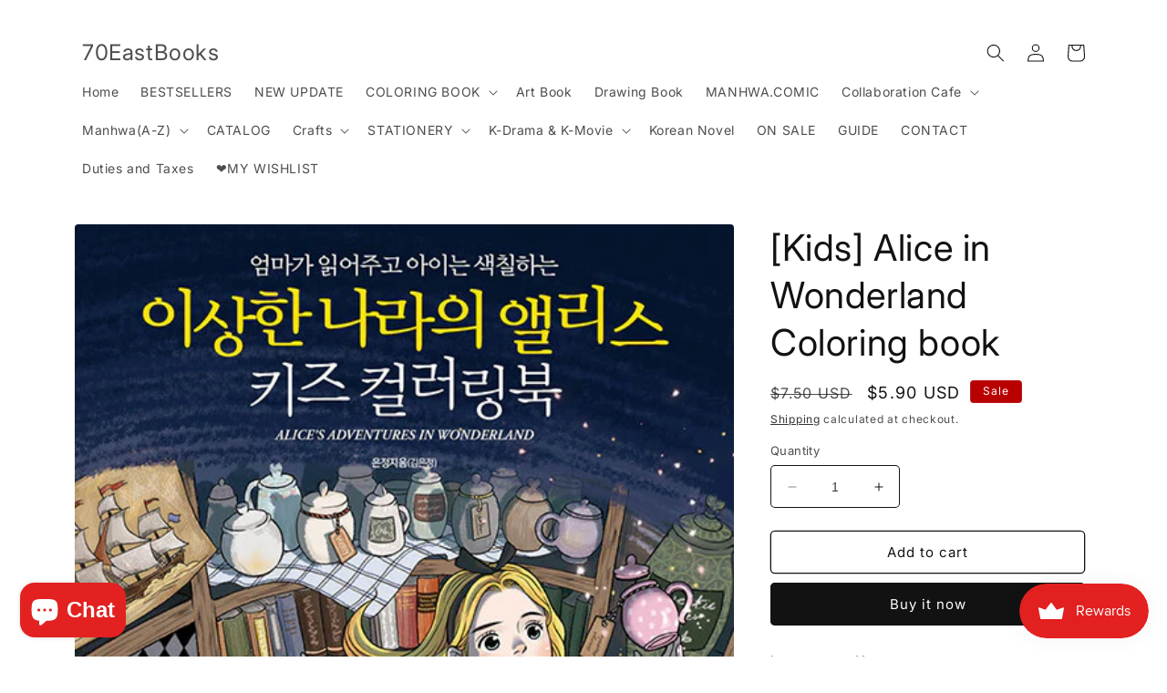

--- FILE ---
content_type: text/html; charset=utf-8
request_url: https://70eastbooks.com/products/kids-alice-in-wonderland-coloring-book
body_size: 42157
content:
<!doctype html>
<html class="no-js" lang="en">
  <head>
    <meta charset="utf-8">
    <meta http-equiv="X-UA-Compatible" content="IE=edge">
    <meta name="viewport" content="width=device-width,initial-scale=1">
    <meta name="theme-color" content="">
    <link rel="canonical" href="https://70eastbooks.com/products/kids-alice-in-wonderland-coloring-book"><link rel="preconnect" href="https://fonts.shopifycdn.com" crossorigin><title>
      [Kids] Alice in Wonderland Coloring book
 &ndash; 70EastBooks</title>

    
      <meta name="description" content="Langauge : Korean Pages : 32p Size : 215x282mm Feb, 2021 Handling time : 2-4 days">
    

    

<meta property="og:site_name" content="70EastBooks">
<meta property="og:url" content="https://70eastbooks.com/products/kids-alice-in-wonderland-coloring-book">
<meta property="og:title" content="[Kids] Alice in Wonderland Coloring book">
<meta property="og:type" content="product">
<meta property="og:description" content="Langauge : Korean Pages : 32p Size : 215x282mm Feb, 2021 Handling time : 2-4 days"><meta property="og:image" content="http://70eastbooks.com/cdn/shop/products/8969524487_1.jpg?v=1628737459">
  <meta property="og:image:secure_url" content="https://70eastbooks.com/cdn/shop/products/8969524487_1.jpg?v=1628737459">
  <meta property="og:image:width" content="500">
  <meta property="og:image:height" content="684"><meta property="og:price:amount" content="5.90">
  <meta property="og:price:currency" content="USD"><meta name="twitter:card" content="summary_large_image">
<meta name="twitter:title" content="[Kids] Alice in Wonderland Coloring book">
<meta name="twitter:description" content="Langauge : Korean Pages : 32p Size : 215x282mm Feb, 2021 Handling time : 2-4 days">


    <script src="//70eastbooks.com/cdn/shop/t/28/assets/constants.js?v=58251544750838685771688733067" defer="defer"></script>
    <script src="//70eastbooks.com/cdn/shop/t/28/assets/pubsub.js?v=158357773527763999511688733068" defer="defer"></script>
    <script src="//70eastbooks.com/cdn/shop/t/28/assets/global.js?v=139248116715221171191688733068" defer="defer"></script><script src="//70eastbooks.com/cdn/shop/t/28/assets/animations.js?v=114255849464433187621688733067" defer="defer"></script><script>window.performance && window.performance.mark && window.performance.mark('shopify.content_for_header.start');</script><meta id="shopify-digital-wallet" name="shopify-digital-wallet" content="/34513453194/digital_wallets/dialog">
<meta name="shopify-checkout-api-token" content="75eb428e67ba01154a9797c90f00baa6">
<meta id="in-context-paypal-metadata" data-shop-id="34513453194" data-venmo-supported="false" data-environment="production" data-locale="en_US" data-paypal-v4="true" data-currency="USD">
<link rel="alternate" type="application/json+oembed" href="https://70eastbooks.com/products/kids-alice-in-wonderland-coloring-book.oembed">
<script async="async" src="/checkouts/internal/preloads.js?locale=en-US"></script>
<script id="shopify-features" type="application/json">{"accessToken":"75eb428e67ba01154a9797c90f00baa6","betas":["rich-media-storefront-analytics"],"domain":"70eastbooks.com","predictiveSearch":true,"shopId":34513453194,"locale":"en"}</script>
<script>var Shopify = Shopify || {};
Shopify.shop = "70eastbooks.myshopify.com";
Shopify.locale = "en";
Shopify.currency = {"active":"USD","rate":"1.0"};
Shopify.country = "US";
Shopify.theme = {"name":"Spotlight","id":130696347786,"schema_name":"Spotlight","schema_version":"10.0.0","theme_store_id":1891,"role":"main"};
Shopify.theme.handle = "null";
Shopify.theme.style = {"id":null,"handle":null};
Shopify.cdnHost = "70eastbooks.com/cdn";
Shopify.routes = Shopify.routes || {};
Shopify.routes.root = "/";</script>
<script type="module">!function(o){(o.Shopify=o.Shopify||{}).modules=!0}(window);</script>
<script>!function(o){function n(){var o=[];function n(){o.push(Array.prototype.slice.apply(arguments))}return n.q=o,n}var t=o.Shopify=o.Shopify||{};t.loadFeatures=n(),t.autoloadFeatures=n()}(window);</script>
<script id="shop-js-analytics" type="application/json">{"pageType":"product"}</script>
<script defer="defer" async type="module" src="//70eastbooks.com/cdn/shopifycloud/shop-js/modules/v2/client.init-shop-cart-sync_BN7fPSNr.en.esm.js"></script>
<script defer="defer" async type="module" src="//70eastbooks.com/cdn/shopifycloud/shop-js/modules/v2/chunk.common_Cbph3Kss.esm.js"></script>
<script defer="defer" async type="module" src="//70eastbooks.com/cdn/shopifycloud/shop-js/modules/v2/chunk.modal_DKumMAJ1.esm.js"></script>
<script type="module">
  await import("//70eastbooks.com/cdn/shopifycloud/shop-js/modules/v2/client.init-shop-cart-sync_BN7fPSNr.en.esm.js");
await import("//70eastbooks.com/cdn/shopifycloud/shop-js/modules/v2/chunk.common_Cbph3Kss.esm.js");
await import("//70eastbooks.com/cdn/shopifycloud/shop-js/modules/v2/chunk.modal_DKumMAJ1.esm.js");

  window.Shopify.SignInWithShop?.initShopCartSync?.({"fedCMEnabled":true,"windoidEnabled":true});

</script>
<script>(function() {
  var isLoaded = false;
  function asyncLoad() {
    if (isLoaded) return;
    isLoaded = true;
    var urls = ["\/\/swymv3starter-01.azureedge.net\/code\/swym-shopify.js?shop=70eastbooks.myshopify.com","https:\/\/js.smile.io\/v1\/smile-shopify.js?shop=70eastbooks.myshopify.com","https:\/\/cdn.ryviu.com\/v\/static\/js\/app.js?n=1\u0026shop=70eastbooks.myshopify.com","https:\/\/cdn.jsdelivr.net\/gh\/yunmuqing\/tab-1.0.0@latest\/TnneA4W36det67xK.js?shop=70eastbooks.myshopify.com","https:\/\/pmslider.netlify.app\/preview.js?v=1\u0026shop=70eastbooks.myshopify.com"];
    for (var i = 0; i < urls.length; i++) {
      var s = document.createElement('script');
      s.type = 'text/javascript';
      s.async = true;
      s.src = urls[i];
      var x = document.getElementsByTagName('script')[0];
      x.parentNode.insertBefore(s, x);
    }
  };
  if(window.attachEvent) {
    window.attachEvent('onload', asyncLoad);
  } else {
    window.addEventListener('load', asyncLoad, false);
  }
})();</script>
<script id="__st">var __st={"a":34513453194,"offset":32400,"reqid":"1448528e-dddc-4c62-a061-f1c19c4e5c3b-1769882207","pageurl":"70eastbooks.com\/products\/kids-alice-in-wonderland-coloring-book","u":"b556f666da87","p":"product","rtyp":"product","rid":6607657402506};</script>
<script>window.ShopifyPaypalV4VisibilityTracking = true;</script>
<script id="captcha-bootstrap">!function(){'use strict';const t='contact',e='account',n='new_comment',o=[[t,t],['blogs',n],['comments',n],[t,'customer']],c=[[e,'customer_login'],[e,'guest_login'],[e,'recover_customer_password'],[e,'create_customer']],r=t=>t.map((([t,e])=>`form[action*='/${t}']:not([data-nocaptcha='true']) input[name='form_type'][value='${e}']`)).join(','),a=t=>()=>t?[...document.querySelectorAll(t)].map((t=>t.form)):[];function s(){const t=[...o],e=r(t);return a(e)}const i='password',u='form_key',d=['recaptcha-v3-token','g-recaptcha-response','h-captcha-response',i],f=()=>{try{return window.sessionStorage}catch{return}},m='__shopify_v',_=t=>t.elements[u];function p(t,e,n=!1){try{const o=window.sessionStorage,c=JSON.parse(o.getItem(e)),{data:r}=function(t){const{data:e,action:n}=t;return t[m]||n?{data:e,action:n}:{data:t,action:n}}(c);for(const[e,n]of Object.entries(r))t.elements[e]&&(t.elements[e].value=n);n&&o.removeItem(e)}catch(o){console.error('form repopulation failed',{error:o})}}const l='form_type',E='cptcha';function T(t){t.dataset[E]=!0}const w=window,h=w.document,L='Shopify',v='ce_forms',y='captcha';let A=!1;((t,e)=>{const n=(g='f06e6c50-85a8-45c8-87d0-21a2b65856fe',I='https://cdn.shopify.com/shopifycloud/storefront-forms-hcaptcha/ce_storefront_forms_captcha_hcaptcha.v1.5.2.iife.js',D={infoText:'Protected by hCaptcha',privacyText:'Privacy',termsText:'Terms'},(t,e,n)=>{const o=w[L][v],c=o.bindForm;if(c)return c(t,g,e,D).then(n);var r;o.q.push([[t,g,e,D],n]),r=I,A||(h.body.append(Object.assign(h.createElement('script'),{id:'captcha-provider',async:!0,src:r})),A=!0)});var g,I,D;w[L]=w[L]||{},w[L][v]=w[L][v]||{},w[L][v].q=[],w[L][y]=w[L][y]||{},w[L][y].protect=function(t,e){n(t,void 0,e),T(t)},Object.freeze(w[L][y]),function(t,e,n,w,h,L){const[v,y,A,g]=function(t,e,n){const i=e?o:[],u=t?c:[],d=[...i,...u],f=r(d),m=r(i),_=r(d.filter((([t,e])=>n.includes(e))));return[a(f),a(m),a(_),s()]}(w,h,L),I=t=>{const e=t.target;return e instanceof HTMLFormElement?e:e&&e.form},D=t=>v().includes(t);t.addEventListener('submit',(t=>{const e=I(t);if(!e)return;const n=D(e)&&!e.dataset.hcaptchaBound&&!e.dataset.recaptchaBound,o=_(e),c=g().includes(e)&&(!o||!o.value);(n||c)&&t.preventDefault(),c&&!n&&(function(t){try{if(!f())return;!function(t){const e=f();if(!e)return;const n=_(t);if(!n)return;const o=n.value;o&&e.removeItem(o)}(t);const e=Array.from(Array(32),(()=>Math.random().toString(36)[2])).join('');!function(t,e){_(t)||t.append(Object.assign(document.createElement('input'),{type:'hidden',name:u})),t.elements[u].value=e}(t,e),function(t,e){const n=f();if(!n)return;const o=[...t.querySelectorAll(`input[type='${i}']`)].map((({name:t})=>t)),c=[...d,...o],r={};for(const[a,s]of new FormData(t).entries())c.includes(a)||(r[a]=s);n.setItem(e,JSON.stringify({[m]:1,action:t.action,data:r}))}(t,e)}catch(e){console.error('failed to persist form',e)}}(e),e.submit())}));const S=(t,e)=>{t&&!t.dataset[E]&&(n(t,e.some((e=>e===t))),T(t))};for(const o of['focusin','change'])t.addEventListener(o,(t=>{const e=I(t);D(e)&&S(e,y())}));const B=e.get('form_key'),M=e.get(l),P=B&&M;t.addEventListener('DOMContentLoaded',(()=>{const t=y();if(P)for(const e of t)e.elements[l].value===M&&p(e,B);[...new Set([...A(),...v().filter((t=>'true'===t.dataset.shopifyCaptcha))])].forEach((e=>S(e,t)))}))}(h,new URLSearchParams(w.location.search),n,t,e,['guest_login'])})(!0,!0)}();</script>
<script integrity="sha256-4kQ18oKyAcykRKYeNunJcIwy7WH5gtpwJnB7kiuLZ1E=" data-source-attribution="shopify.loadfeatures" defer="defer" src="//70eastbooks.com/cdn/shopifycloud/storefront/assets/storefront/load_feature-a0a9edcb.js" crossorigin="anonymous"></script>
<script data-source-attribution="shopify.dynamic_checkout.dynamic.init">var Shopify=Shopify||{};Shopify.PaymentButton=Shopify.PaymentButton||{isStorefrontPortableWallets:!0,init:function(){window.Shopify.PaymentButton.init=function(){};var t=document.createElement("script");t.src="https://70eastbooks.com/cdn/shopifycloud/portable-wallets/latest/portable-wallets.en.js",t.type="module",document.head.appendChild(t)}};
</script>
<script data-source-attribution="shopify.dynamic_checkout.buyer_consent">
  function portableWalletsHideBuyerConsent(e){var t=document.getElementById("shopify-buyer-consent"),n=document.getElementById("shopify-subscription-policy-button");t&&n&&(t.classList.add("hidden"),t.setAttribute("aria-hidden","true"),n.removeEventListener("click",e))}function portableWalletsShowBuyerConsent(e){var t=document.getElementById("shopify-buyer-consent"),n=document.getElementById("shopify-subscription-policy-button");t&&n&&(t.classList.remove("hidden"),t.removeAttribute("aria-hidden"),n.addEventListener("click",e))}window.Shopify?.PaymentButton&&(window.Shopify.PaymentButton.hideBuyerConsent=portableWalletsHideBuyerConsent,window.Shopify.PaymentButton.showBuyerConsent=portableWalletsShowBuyerConsent);
</script>
<script>
  function portableWalletsCleanup(e){e&&e.src&&console.error("Failed to load portable wallets script "+e.src);var t=document.querySelectorAll("shopify-accelerated-checkout .shopify-payment-button__skeleton, shopify-accelerated-checkout-cart .wallet-cart-button__skeleton"),e=document.getElementById("shopify-buyer-consent");for(let e=0;e<t.length;e++)t[e].remove();e&&e.remove()}function portableWalletsNotLoadedAsModule(e){e instanceof ErrorEvent&&"string"==typeof e.message&&e.message.includes("import.meta")&&"string"==typeof e.filename&&e.filename.includes("portable-wallets")&&(window.removeEventListener("error",portableWalletsNotLoadedAsModule),window.Shopify.PaymentButton.failedToLoad=e,"loading"===document.readyState?document.addEventListener("DOMContentLoaded",window.Shopify.PaymentButton.init):window.Shopify.PaymentButton.init())}window.addEventListener("error",portableWalletsNotLoadedAsModule);
</script>

<script type="module" src="https://70eastbooks.com/cdn/shopifycloud/portable-wallets/latest/portable-wallets.en.js" onError="portableWalletsCleanup(this)" crossorigin="anonymous"></script>
<script nomodule>
  document.addEventListener("DOMContentLoaded", portableWalletsCleanup);
</script>

<link id="shopify-accelerated-checkout-styles" rel="stylesheet" media="screen" href="https://70eastbooks.com/cdn/shopifycloud/portable-wallets/latest/accelerated-checkout-backwards-compat.css" crossorigin="anonymous">
<style id="shopify-accelerated-checkout-cart">
        #shopify-buyer-consent {
  margin-top: 1em;
  display: inline-block;
  width: 100%;
}

#shopify-buyer-consent.hidden {
  display: none;
}

#shopify-subscription-policy-button {
  background: none;
  border: none;
  padding: 0;
  text-decoration: underline;
  font-size: inherit;
  cursor: pointer;
}

#shopify-subscription-policy-button::before {
  box-shadow: none;
}

      </style>
<script id="sections-script" data-sections="header" defer="defer" src="//70eastbooks.com/cdn/shop/t/28/compiled_assets/scripts.js?v=3868"></script>
<script>window.performance && window.performance.mark && window.performance.mark('shopify.content_for_header.end');</script>


    <style data-shopify>
      @font-face {
  font-family: Inter;
  font-weight: 400;
  font-style: normal;
  font-display: swap;
  src: url("//70eastbooks.com/cdn/fonts/inter/inter_n4.b2a3f24c19b4de56e8871f609e73ca7f6d2e2bb9.woff2") format("woff2"),
       url("//70eastbooks.com/cdn/fonts/inter/inter_n4.af8052d517e0c9ffac7b814872cecc27ae1fa132.woff") format("woff");
}

      @font-face {
  font-family: Inter;
  font-weight: 700;
  font-style: normal;
  font-display: swap;
  src: url("//70eastbooks.com/cdn/fonts/inter/inter_n7.02711e6b374660cfc7915d1afc1c204e633421e4.woff2") format("woff2"),
       url("//70eastbooks.com/cdn/fonts/inter/inter_n7.6dab87426f6b8813070abd79972ceaf2f8d3b012.woff") format("woff");
}

      @font-face {
  font-family: Inter;
  font-weight: 400;
  font-style: italic;
  font-display: swap;
  src: url("//70eastbooks.com/cdn/fonts/inter/inter_i4.feae1981dda792ab80d117249d9c7e0f1017e5b3.woff2") format("woff2"),
       url("//70eastbooks.com/cdn/fonts/inter/inter_i4.62773b7113d5e5f02c71486623cf828884c85c6e.woff") format("woff");
}

      @font-face {
  font-family: Inter;
  font-weight: 700;
  font-style: italic;
  font-display: swap;
  src: url("//70eastbooks.com/cdn/fonts/inter/inter_i7.b377bcd4cc0f160622a22d638ae7e2cd9b86ea4c.woff2") format("woff2"),
       url("//70eastbooks.com/cdn/fonts/inter/inter_i7.7c69a6a34e3bb44fcf6f975857e13b9a9b25beb4.woff") format("woff");
}

      @font-face {
  font-family: Inter;
  font-weight: 400;
  font-style: normal;
  font-display: swap;
  src: url("//70eastbooks.com/cdn/fonts/inter/inter_n4.b2a3f24c19b4de56e8871f609e73ca7f6d2e2bb9.woff2") format("woff2"),
       url("//70eastbooks.com/cdn/fonts/inter/inter_n4.af8052d517e0c9ffac7b814872cecc27ae1fa132.woff") format("woff");
}


      
        :root,
        .color-background-1 {
          --color-background: 255,255,255;
        
          --gradient-background: #ffffff;
        
        --color-foreground: 18,18,18;
        --color-shadow: 18,18,18;
        --color-button: 18,18,18;
        --color-button-text: 255,255,255;
        --color-secondary-button: 255,255,255;
        --color-secondary-button-text: 18,18,18;
        --color-link: 18,18,18;
        --color-badge-foreground: 18,18,18;
        --color-badge-background: 255,255,255;
        --color-badge-border: 18,18,18;
        --payment-terms-background-color: rgb(255 255 255);
      }
      
        
        .color-background-2 {
          --color-background: 243,243,243;
        
          --gradient-background: #f3f3f3;
        
        --color-foreground: 18,18,18;
        --color-shadow: 18,18,18;
        --color-button: 18,18,18;
        --color-button-text: 243,243,243;
        --color-secondary-button: 243,243,243;
        --color-secondary-button-text: 18,18,18;
        --color-link: 18,18,18;
        --color-badge-foreground: 18,18,18;
        --color-badge-background: 243,243,243;
        --color-badge-border: 18,18,18;
        --payment-terms-background-color: rgb(243 243 243);
      }
      
        
        .color-inverse {
          --color-background: 18,18,18;
        
          --gradient-background: #121212;
        
        --color-foreground: 255,255,255;
        --color-shadow: 18,18,18;
        --color-button: 255,255,255;
        --color-button-text: 18,18,18;
        --color-secondary-button: 18,18,18;
        --color-secondary-button-text: 255,255,255;
        --color-link: 255,255,255;
        --color-badge-foreground: 255,255,255;
        --color-badge-background: 18,18,18;
        --color-badge-border: 255,255,255;
        --payment-terms-background-color: rgb(18 18 18);
      }
      
        
        .color-accent-1 {
          --color-background: 18,18,18;
        
          --gradient-background: #121212;
        
        --color-foreground: 255,255,255;
        --color-shadow: 18,18,18;
        --color-button: 255,255,255;
        --color-button-text: 18,18,18;
        --color-secondary-button: 18,18,18;
        --color-secondary-button-text: 255,255,255;
        --color-link: 255,255,255;
        --color-badge-foreground: 255,255,255;
        --color-badge-background: 18,18,18;
        --color-badge-border: 255,255,255;
        --payment-terms-background-color: rgb(18 18 18);
      }
      
        
        .color-accent-2 {
          --color-background: 185,0,0;
        
          --gradient-background: #b90000;
        
        --color-foreground: 255,255,255;
        --color-shadow: 18,18,18;
        --color-button: 255,255,255;
        --color-button-text: 185,0,0;
        --color-secondary-button: 185,0,0;
        --color-secondary-button-text: 255,255,255;
        --color-link: 255,255,255;
        --color-badge-foreground: 255,255,255;
        --color-badge-background: 185,0,0;
        --color-badge-border: 255,255,255;
        --payment-terms-background-color: rgb(185 0 0);
      }
      

      body, .color-background-1, .color-background-2, .color-inverse, .color-accent-1, .color-accent-2 {
        color: rgba(var(--color-foreground), 0.75);
        background-color: rgb(var(--color-background));
      }

      :root {
        --font-body-family: Inter, sans-serif;
        --font-body-style: normal;
        --font-body-weight: 400;
        --font-body-weight-bold: 700;

        --font-heading-family: Inter, sans-serif;
        --font-heading-style: normal;
        --font-heading-weight: 400;

        --font-body-scale: 1.0;
        --font-heading-scale: 1.0;

        --media-padding: px;
        --media-border-opacity: 0.0;
        --media-border-width: 0px;
        --media-radius: 4px;
        --media-shadow-opacity: 0.0;
        --media-shadow-horizontal-offset: 0px;
        --media-shadow-vertical-offset: 4px;
        --media-shadow-blur-radius: 5px;
        --media-shadow-visible: 0;

        --page-width: 120rem;
        --page-width-margin: 0rem;

        --product-card-image-padding: 0.0rem;
        --product-card-corner-radius: 1.6rem;
        --product-card-text-alignment: left;
        --product-card-border-width: 0.0rem;
        --product-card-border-opacity: 0.1;
        --product-card-shadow-opacity: 0.0;
        --product-card-shadow-visible: 0;
        --product-card-shadow-horizontal-offset: 0.0rem;
        --product-card-shadow-vertical-offset: 0.4rem;
        --product-card-shadow-blur-radius: 0.5rem;

        --collection-card-image-padding: 0.0rem;
        --collection-card-corner-radius: 1.6rem;
        --collection-card-text-alignment: left;
        --collection-card-border-width: 0.0rem;
        --collection-card-border-opacity: 0.1;
        --collection-card-shadow-opacity: 0.0;
        --collection-card-shadow-visible: 0;
        --collection-card-shadow-horizontal-offset: 0.0rem;
        --collection-card-shadow-vertical-offset: 0.4rem;
        --collection-card-shadow-blur-radius: 0.5rem;

        --blog-card-image-padding: 0.0rem;
        --blog-card-corner-radius: 1.6rem;
        --blog-card-text-alignment: left;
        --blog-card-border-width: 0.0rem;
        --blog-card-border-opacity: 0.1;
        --blog-card-shadow-opacity: 0.0;
        --blog-card-shadow-visible: 0;
        --blog-card-shadow-horizontal-offset: 0.0rem;
        --blog-card-shadow-vertical-offset: 0.4rem;
        --blog-card-shadow-blur-radius: 0.5rem;

        --badge-corner-radius: 0.4rem;

        --popup-border-width: 1px;
        --popup-border-opacity: 1.0;
        --popup-corner-radius: 4px;
        --popup-shadow-opacity: 0.0;
        --popup-shadow-horizontal-offset: 0px;
        --popup-shadow-vertical-offset: 4px;
        --popup-shadow-blur-radius: 5px;

        --drawer-border-width: 1px;
        --drawer-border-opacity: 0.1;
        --drawer-shadow-opacity: 0.0;
        --drawer-shadow-horizontal-offset: 0px;
        --drawer-shadow-vertical-offset: 4px;
        --drawer-shadow-blur-radius: 5px;

        --spacing-sections-desktop: 0px;
        --spacing-sections-mobile: 0px;

        --grid-desktop-vertical-spacing: 16px;
        --grid-desktop-horizontal-spacing: 16px;
        --grid-mobile-vertical-spacing: 8px;
        --grid-mobile-horizontal-spacing: 8px;

        --text-boxes-border-opacity: 0.1;
        --text-boxes-border-width: 0px;
        --text-boxes-radius: 0px;
        --text-boxes-shadow-opacity: 0.0;
        --text-boxes-shadow-visible: 0;
        --text-boxes-shadow-horizontal-offset: 0px;
        --text-boxes-shadow-vertical-offset: 4px;
        --text-boxes-shadow-blur-radius: 5px;

        --buttons-radius: 4px;
        --buttons-radius-outset: 5px;
        --buttons-border-width: 1px;
        --buttons-border-opacity: 1.0;
        --buttons-shadow-opacity: 0.0;
        --buttons-shadow-visible: 0;
        --buttons-shadow-horizontal-offset: 0px;
        --buttons-shadow-vertical-offset: 4px;
        --buttons-shadow-blur-radius: 5px;
        --buttons-border-offset: 0.3px;

        --inputs-radius: 4px;
        --inputs-border-width: 1px;
        --inputs-border-opacity: 1.0;
        --inputs-shadow-opacity: 0.0;
        --inputs-shadow-horizontal-offset: 0px;
        --inputs-margin-offset: 0px;
        --inputs-shadow-vertical-offset: 4px;
        --inputs-shadow-blur-radius: 5px;
        --inputs-radius-outset: 5px;

        --variant-pills-radius: 40px;
        --variant-pills-border-width: 1px;
        --variant-pills-border-opacity: 0.55;
        --variant-pills-shadow-opacity: 0.0;
        --variant-pills-shadow-horizontal-offset: 0px;
        --variant-pills-shadow-vertical-offset: 4px;
        --variant-pills-shadow-blur-radius: 5px;
      }

      *,
      *::before,
      *::after {
        box-sizing: inherit;
      }

      html {
        box-sizing: border-box;
        font-size: calc(var(--font-body-scale) * 62.5%);
        height: 100%;
      }

      body {
        display: grid;
        grid-template-rows: auto auto 1fr auto;
        grid-template-columns: 100%;
        min-height: 100%;
        margin: 0;
        font-size: 1.5rem;
        letter-spacing: 0.06rem;
        line-height: calc(1 + 0.8 / var(--font-body-scale));
        font-family: var(--font-body-family);
        font-style: var(--font-body-style);
        font-weight: var(--font-body-weight);
      }

      @media screen and (min-width: 750px) {
        body {
          font-size: 1.6rem;
        }
      }
    </style>

    <link href="//70eastbooks.com/cdn/shop/t/28/assets/base.css?v=117828829876360325261688733068" rel="stylesheet" type="text/css" media="all" />
<link rel="preload" as="font" href="//70eastbooks.com/cdn/fonts/inter/inter_n4.b2a3f24c19b4de56e8871f609e73ca7f6d2e2bb9.woff2" type="font/woff2" crossorigin><link rel="preload" as="font" href="//70eastbooks.com/cdn/fonts/inter/inter_n4.b2a3f24c19b4de56e8871f609e73ca7f6d2e2bb9.woff2" type="font/woff2" crossorigin><link
        rel="stylesheet"
        href="//70eastbooks.com/cdn/shop/t/28/assets/component-predictive-search.css?v=118923337488134913561688733067"
        media="print"
        onload="this.media='all'"
      ><script>
      document.documentElement.className = document.documentElement.className.replace('no-js', 'js');
      if (Shopify.designMode) {
        document.documentElement.classList.add('shopify-design-mode');
      }
    </script>
  


<!-- BEGIN app block: shopify://apps/ryviu-product-reviews-app/blocks/ryviu-js/807ad6ed-1a6a-4559-abea-ed062858d9da -->
<script>
  // RYVIU APP :: Settings
  var ryviu_global_settings = {"form":{"showTitle":true,"titleForm":"Rate Us","titleName":"Your Name","colorInput":"#464646","colorTitle":"#696969","noticeName":"Your name is required field","titleEmail":"Your Email","autoPublish":true,"colorNotice":"#dd2c00","colorSubmit":"#ffffff","noticeEmail":"Your email is required and valid email","titleSubmit":"Submit Your Review","titleSubject":"Review Title","titleSuccess":"Thank you! Your review is submited.","colorStarForm":"#ececec","noticeSubject":"Title is required field","showtitleForm":true,"titleMessenger":"Review Content","noticeMessenger":"Your review is required field","placeholderName":"John Smith","starActivecolor":"#fdbc00","backgroundSubmit":"#00aeef","placeholderEmail":"example@yourdomain.com","placeholderSubject":"Look great","placeholderMessenger":"Write something","loadAfterContentLoaded":true},"questions":{"by_text":"Author","of_text":"of","on_text":"am","des_form":"Ask a question to the community here","name_form":"Your Name","email_form":"Your E-Mail Adresse","input_text":"Have a question? Search for answers","title_form":"No answer found?","answer_form":"Your answers","answer_text":"Answer question","newest_text":"Latest New","notice_form":"Complete before submitting","submit_form":"Send a question","helpful_text":"Most helpful","showing_text":"Show","question_form":"Your question","titleCustomer":"","community_text":"Ask the community here","questions_text":"questions","title_answer_form":"Answer question","ask_community_text":"Ask the community","submit_answer_form":"Send a reply","write_question_text":"Ask a question","question_answer_form":"Question","placeholder_answer_form":"Answer is a required field!","placeholder_question_form":"Question is a required field!"},"review_widget":{"star":1,"style":"style2","title":true,"ofText":"of","tstar1":"Terrible","tstar2":"Poor","tstar3":"Average","tstar4":"Very Good","tstar5":"Excellent","nostars":false,"nowrite":false,"hideFlag":false,"hidedate":false,"noavatar":false,"noreview":true,"order_by":"late","showFull":true,"showText":"Show:","showspam":true,"noReviews":"No reviews","outofText":"out of","random_to":20,"ryplyText":"Comment","starStyle":"style1","starcolor":"#e6e6e6","starsText":"stars","boostPopup":false,"colorTitle":"#6c8187","colorWrite":"#ffffff","customDate":"dd\/MM\/yy","dateSelect":"dateDefaut","helpulText":"Is this helpful?","latestText":"Latest","nolastname":false,"oldestText":"Oldest","paddingTop":"0","reviewText":"review","sortbyText":"Sort by:","starHeight":13,"titleWrite":"Write a review","borderColor":"#ffffff","borderStyle":"solid","borderWidth":"0","colorAvatar":"#f8f8f8","firstReview":"Write a first review now","paddingLeft":"0","random_from":0,"reviewsText":"reviews","showingText":"Showing","disableReply":false,"paddingRight":"0","payment_type":"Monthly","textVerified":"Verified Purchase","colorVerified":"#05d92d","customer_name":"show_last","disableHelpul":true,"disableWidget":false,"paddingBottom":"0","titleCustomer":"Customer Reviews","filter_reviews":"all","backgroundRyviu":"transparent","backgroundWrite":"#ffb102","disablePurchase":true,"starActiveStyle":"style1","starActivecolor":"#fdbc00","show_title_customer":true,"filter_reviews_local":"US"},"design_settings":{"date":"timeago","sort":"images","paging":"load_more","showing":30,"webFont":"ABeeZee","url_shop":"70eastbooks.com","colection":true,"no_number":false,"no_review":true,"defautDate":"timeago","defaultDate":"timeago","webFontSize":18,"client_theme":"default","no_lazy_show":false,"verify_reply":true,"client_header":"HeaderV3","verify_review":true,"reviews_per_page":"10","aimgs":false}};
  var ryviu_version = '1';
  if (typeof Shopify !== 'undefined' && Shopify.designMode && document.documentElement) {
    document.documentElement.classList.add('ryviu-shopify-mode');
  }
</script>



<!-- END app block --><script src="https://cdn.shopify.com/extensions/019c0eee-edaa-7efe-8d4d-9c5a39d5d323/smile-io-283/assets/smile-loader.js" type="text/javascript" defer="defer"></script>
<link href="https://cdn.shopify.com/extensions/019bfd26-89c4-77e1-a8f2-ecb7f578e19a/ryviu-theme-extension-74/assets/widget.css" rel="stylesheet" type="text/css" media="all">
<script src="https://cdn.shopify.com/extensions/e8878072-2f6b-4e89-8082-94b04320908d/inbox-1254/assets/inbox-chat-loader.js" type="text/javascript" defer="defer"></script>
<link href="https://monorail-edge.shopifysvc.com" rel="dns-prefetch">
<script>(function(){if ("sendBeacon" in navigator && "performance" in window) {try {var session_token_from_headers = performance.getEntriesByType('navigation')[0].serverTiming.find(x => x.name == '_s').description;} catch {var session_token_from_headers = undefined;}var session_cookie_matches = document.cookie.match(/_shopify_s=([^;]*)/);var session_token_from_cookie = session_cookie_matches && session_cookie_matches.length === 2 ? session_cookie_matches[1] : "";var session_token = session_token_from_headers || session_token_from_cookie || "";function handle_abandonment_event(e) {var entries = performance.getEntries().filter(function(entry) {return /monorail-edge.shopifysvc.com/.test(entry.name);});if (!window.abandonment_tracked && entries.length === 0) {window.abandonment_tracked = true;var currentMs = Date.now();var navigation_start = performance.timing.navigationStart;var payload = {shop_id: 34513453194,url: window.location.href,navigation_start,duration: currentMs - navigation_start,session_token,page_type: "product"};window.navigator.sendBeacon("https://monorail-edge.shopifysvc.com/v1/produce", JSON.stringify({schema_id: "online_store_buyer_site_abandonment/1.1",payload: payload,metadata: {event_created_at_ms: currentMs,event_sent_at_ms: currentMs}}));}}window.addEventListener('pagehide', handle_abandonment_event);}}());</script>
<script id="web-pixels-manager-setup">(function e(e,d,r,n,o){if(void 0===o&&(o={}),!Boolean(null===(a=null===(i=window.Shopify)||void 0===i?void 0:i.analytics)||void 0===a?void 0:a.replayQueue)){var i,a;window.Shopify=window.Shopify||{};var t=window.Shopify;t.analytics=t.analytics||{};var s=t.analytics;s.replayQueue=[],s.publish=function(e,d,r){return s.replayQueue.push([e,d,r]),!0};try{self.performance.mark("wpm:start")}catch(e){}var l=function(){var e={modern:/Edge?\/(1{2}[4-9]|1[2-9]\d|[2-9]\d{2}|\d{4,})\.\d+(\.\d+|)|Firefox\/(1{2}[4-9]|1[2-9]\d|[2-9]\d{2}|\d{4,})\.\d+(\.\d+|)|Chrom(ium|e)\/(9{2}|\d{3,})\.\d+(\.\d+|)|(Maci|X1{2}).+ Version\/(15\.\d+|(1[6-9]|[2-9]\d|\d{3,})\.\d+)([,.]\d+|)( \(\w+\)|)( Mobile\/\w+|) Safari\/|Chrome.+OPR\/(9{2}|\d{3,})\.\d+\.\d+|(CPU[ +]OS|iPhone[ +]OS|CPU[ +]iPhone|CPU IPhone OS|CPU iPad OS)[ +]+(15[._]\d+|(1[6-9]|[2-9]\d|\d{3,})[._]\d+)([._]\d+|)|Android:?[ /-](13[3-9]|1[4-9]\d|[2-9]\d{2}|\d{4,})(\.\d+|)(\.\d+|)|Android.+Firefox\/(13[5-9]|1[4-9]\d|[2-9]\d{2}|\d{4,})\.\d+(\.\d+|)|Android.+Chrom(ium|e)\/(13[3-9]|1[4-9]\d|[2-9]\d{2}|\d{4,})\.\d+(\.\d+|)|SamsungBrowser\/([2-9]\d|\d{3,})\.\d+/,legacy:/Edge?\/(1[6-9]|[2-9]\d|\d{3,})\.\d+(\.\d+|)|Firefox\/(5[4-9]|[6-9]\d|\d{3,})\.\d+(\.\d+|)|Chrom(ium|e)\/(5[1-9]|[6-9]\d|\d{3,})\.\d+(\.\d+|)([\d.]+$|.*Safari\/(?![\d.]+ Edge\/[\d.]+$))|(Maci|X1{2}).+ Version\/(10\.\d+|(1[1-9]|[2-9]\d|\d{3,})\.\d+)([,.]\d+|)( \(\w+\)|)( Mobile\/\w+|) Safari\/|Chrome.+OPR\/(3[89]|[4-9]\d|\d{3,})\.\d+\.\d+|(CPU[ +]OS|iPhone[ +]OS|CPU[ +]iPhone|CPU IPhone OS|CPU iPad OS)[ +]+(10[._]\d+|(1[1-9]|[2-9]\d|\d{3,})[._]\d+)([._]\d+|)|Android:?[ /-](13[3-9]|1[4-9]\d|[2-9]\d{2}|\d{4,})(\.\d+|)(\.\d+|)|Mobile Safari.+OPR\/([89]\d|\d{3,})\.\d+\.\d+|Android.+Firefox\/(13[5-9]|1[4-9]\d|[2-9]\d{2}|\d{4,})\.\d+(\.\d+|)|Android.+Chrom(ium|e)\/(13[3-9]|1[4-9]\d|[2-9]\d{2}|\d{4,})\.\d+(\.\d+|)|Android.+(UC? ?Browser|UCWEB|U3)[ /]?(15\.([5-9]|\d{2,})|(1[6-9]|[2-9]\d|\d{3,})\.\d+)\.\d+|SamsungBrowser\/(5\.\d+|([6-9]|\d{2,})\.\d+)|Android.+MQ{2}Browser\/(14(\.(9|\d{2,})|)|(1[5-9]|[2-9]\d|\d{3,})(\.\d+|))(\.\d+|)|K[Aa][Ii]OS\/(3\.\d+|([4-9]|\d{2,})\.\d+)(\.\d+|)/},d=e.modern,r=e.legacy,n=navigator.userAgent;return n.match(d)?"modern":n.match(r)?"legacy":"unknown"}(),u="modern"===l?"modern":"legacy",c=(null!=n?n:{modern:"",legacy:""})[u],f=function(e){return[e.baseUrl,"/wpm","/b",e.hashVersion,"modern"===e.buildTarget?"m":"l",".js"].join("")}({baseUrl:d,hashVersion:r,buildTarget:u}),m=function(e){var d=e.version,r=e.bundleTarget,n=e.surface,o=e.pageUrl,i=e.monorailEndpoint;return{emit:function(e){var a=e.status,t=e.errorMsg,s=(new Date).getTime(),l=JSON.stringify({metadata:{event_sent_at_ms:s},events:[{schema_id:"web_pixels_manager_load/3.1",payload:{version:d,bundle_target:r,page_url:o,status:a,surface:n,error_msg:t},metadata:{event_created_at_ms:s}}]});if(!i)return console&&console.warn&&console.warn("[Web Pixels Manager] No Monorail endpoint provided, skipping logging."),!1;try{return self.navigator.sendBeacon.bind(self.navigator)(i,l)}catch(e){}var u=new XMLHttpRequest;try{return u.open("POST",i,!0),u.setRequestHeader("Content-Type","text/plain"),u.send(l),!0}catch(e){return console&&console.warn&&console.warn("[Web Pixels Manager] Got an unhandled error while logging to Monorail."),!1}}}}({version:r,bundleTarget:l,surface:e.surface,pageUrl:self.location.href,monorailEndpoint:e.monorailEndpoint});try{o.browserTarget=l,function(e){var d=e.src,r=e.async,n=void 0===r||r,o=e.onload,i=e.onerror,a=e.sri,t=e.scriptDataAttributes,s=void 0===t?{}:t,l=document.createElement("script"),u=document.querySelector("head"),c=document.querySelector("body");if(l.async=n,l.src=d,a&&(l.integrity=a,l.crossOrigin="anonymous"),s)for(var f in s)if(Object.prototype.hasOwnProperty.call(s,f))try{l.dataset[f]=s[f]}catch(e){}if(o&&l.addEventListener("load",o),i&&l.addEventListener("error",i),u)u.appendChild(l);else{if(!c)throw new Error("Did not find a head or body element to append the script");c.appendChild(l)}}({src:f,async:!0,onload:function(){if(!function(){var e,d;return Boolean(null===(d=null===(e=window.Shopify)||void 0===e?void 0:e.analytics)||void 0===d?void 0:d.initialized)}()){var d=window.webPixelsManager.init(e)||void 0;if(d){var r=window.Shopify.analytics;r.replayQueue.forEach((function(e){var r=e[0],n=e[1],o=e[2];d.publishCustomEvent(r,n,o)})),r.replayQueue=[],r.publish=d.publishCustomEvent,r.visitor=d.visitor,r.initialized=!0}}},onerror:function(){return m.emit({status:"failed",errorMsg:"".concat(f," has failed to load")})},sri:function(e){var d=/^sha384-[A-Za-z0-9+/=]+$/;return"string"==typeof e&&d.test(e)}(c)?c:"",scriptDataAttributes:o}),m.emit({status:"loading"})}catch(e){m.emit({status:"failed",errorMsg:(null==e?void 0:e.message)||"Unknown error"})}}})({shopId: 34513453194,storefrontBaseUrl: "https://70eastbooks.com",extensionsBaseUrl: "https://extensions.shopifycdn.com/cdn/shopifycloud/web-pixels-manager",monorailEndpoint: "https://monorail-edge.shopifysvc.com/unstable/produce_batch",surface: "storefront-renderer",enabledBetaFlags: ["2dca8a86"],webPixelsConfigList: [{"id":"shopify-app-pixel","configuration":"{}","eventPayloadVersion":"v1","runtimeContext":"STRICT","scriptVersion":"0450","apiClientId":"shopify-pixel","type":"APP","privacyPurposes":["ANALYTICS","MARKETING"]},{"id":"shopify-custom-pixel","eventPayloadVersion":"v1","runtimeContext":"LAX","scriptVersion":"0450","apiClientId":"shopify-pixel","type":"CUSTOM","privacyPurposes":["ANALYTICS","MARKETING"]}],isMerchantRequest: false,initData: {"shop":{"name":"70EastBooks","paymentSettings":{"currencyCode":"USD"},"myshopifyDomain":"70eastbooks.myshopify.com","countryCode":"KR","storefrontUrl":"https:\/\/70eastbooks.com"},"customer":null,"cart":null,"checkout":null,"productVariants":[{"price":{"amount":5.9,"currencyCode":"USD"},"product":{"title":"[Kids] Alice in Wonderland Coloring book","vendor":"70EastBooks","id":"6607657402506","untranslatedTitle":"[Kids] Alice in Wonderland Coloring book","url":"\/products\/kids-alice-in-wonderland-coloring-book","type":""},"id":"39814508249226","image":{"src":"\/\/70eastbooks.com\/cdn\/shop\/products\/8969524487_1.jpg?v=1628737459"},"sku":"","title":"Default Title","untranslatedTitle":"Default Title"}],"purchasingCompany":null},},"https://70eastbooks.com/cdn","1d2a099fw23dfb22ep557258f5m7a2edbae",{"modern":"","legacy":""},{"shopId":"34513453194","storefrontBaseUrl":"https:\/\/70eastbooks.com","extensionBaseUrl":"https:\/\/extensions.shopifycdn.com\/cdn\/shopifycloud\/web-pixels-manager","surface":"storefront-renderer","enabledBetaFlags":"[\"2dca8a86\"]","isMerchantRequest":"false","hashVersion":"1d2a099fw23dfb22ep557258f5m7a2edbae","publish":"custom","events":"[[\"page_viewed\",{}],[\"product_viewed\",{\"productVariant\":{\"price\":{\"amount\":5.9,\"currencyCode\":\"USD\"},\"product\":{\"title\":\"[Kids] Alice in Wonderland Coloring book\",\"vendor\":\"70EastBooks\",\"id\":\"6607657402506\",\"untranslatedTitle\":\"[Kids] Alice in Wonderland Coloring book\",\"url\":\"\/products\/kids-alice-in-wonderland-coloring-book\",\"type\":\"\"},\"id\":\"39814508249226\",\"image\":{\"src\":\"\/\/70eastbooks.com\/cdn\/shop\/products\/8969524487_1.jpg?v=1628737459\"},\"sku\":\"\",\"title\":\"Default Title\",\"untranslatedTitle\":\"Default Title\"}}]]"});</script><script>
  window.ShopifyAnalytics = window.ShopifyAnalytics || {};
  window.ShopifyAnalytics.meta = window.ShopifyAnalytics.meta || {};
  window.ShopifyAnalytics.meta.currency = 'USD';
  var meta = {"product":{"id":6607657402506,"gid":"gid:\/\/shopify\/Product\/6607657402506","vendor":"70EastBooks","type":"","handle":"kids-alice-in-wonderland-coloring-book","variants":[{"id":39814508249226,"price":590,"name":"[Kids] Alice in Wonderland Coloring book","public_title":null,"sku":""}],"remote":false},"page":{"pageType":"product","resourceType":"product","resourceId":6607657402506,"requestId":"1448528e-dddc-4c62-a061-f1c19c4e5c3b-1769882207"}};
  for (var attr in meta) {
    window.ShopifyAnalytics.meta[attr] = meta[attr];
  }
</script>
<script class="analytics">
  (function () {
    var customDocumentWrite = function(content) {
      var jquery = null;

      if (window.jQuery) {
        jquery = window.jQuery;
      } else if (window.Checkout && window.Checkout.$) {
        jquery = window.Checkout.$;
      }

      if (jquery) {
        jquery('body').append(content);
      }
    };

    var hasLoggedConversion = function(token) {
      if (token) {
        return document.cookie.indexOf('loggedConversion=' + token) !== -1;
      }
      return false;
    }

    var setCookieIfConversion = function(token) {
      if (token) {
        var twoMonthsFromNow = new Date(Date.now());
        twoMonthsFromNow.setMonth(twoMonthsFromNow.getMonth() + 2);

        document.cookie = 'loggedConversion=' + token + '; expires=' + twoMonthsFromNow;
      }
    }

    var trekkie = window.ShopifyAnalytics.lib = window.trekkie = window.trekkie || [];
    if (trekkie.integrations) {
      return;
    }
    trekkie.methods = [
      'identify',
      'page',
      'ready',
      'track',
      'trackForm',
      'trackLink'
    ];
    trekkie.factory = function(method) {
      return function() {
        var args = Array.prototype.slice.call(arguments);
        args.unshift(method);
        trekkie.push(args);
        return trekkie;
      };
    };
    for (var i = 0; i < trekkie.methods.length; i++) {
      var key = trekkie.methods[i];
      trekkie[key] = trekkie.factory(key);
    }
    trekkie.load = function(config) {
      trekkie.config = config || {};
      trekkie.config.initialDocumentCookie = document.cookie;
      var first = document.getElementsByTagName('script')[0];
      var script = document.createElement('script');
      script.type = 'text/javascript';
      script.onerror = function(e) {
        var scriptFallback = document.createElement('script');
        scriptFallback.type = 'text/javascript';
        scriptFallback.onerror = function(error) {
                var Monorail = {
      produce: function produce(monorailDomain, schemaId, payload) {
        var currentMs = new Date().getTime();
        var event = {
          schema_id: schemaId,
          payload: payload,
          metadata: {
            event_created_at_ms: currentMs,
            event_sent_at_ms: currentMs
          }
        };
        return Monorail.sendRequest("https://" + monorailDomain + "/v1/produce", JSON.stringify(event));
      },
      sendRequest: function sendRequest(endpointUrl, payload) {
        // Try the sendBeacon API
        if (window && window.navigator && typeof window.navigator.sendBeacon === 'function' && typeof window.Blob === 'function' && !Monorail.isIos12()) {
          var blobData = new window.Blob([payload], {
            type: 'text/plain'
          });

          if (window.navigator.sendBeacon(endpointUrl, blobData)) {
            return true;
          } // sendBeacon was not successful

        } // XHR beacon

        var xhr = new XMLHttpRequest();

        try {
          xhr.open('POST', endpointUrl);
          xhr.setRequestHeader('Content-Type', 'text/plain');
          xhr.send(payload);
        } catch (e) {
          console.log(e);
        }

        return false;
      },
      isIos12: function isIos12() {
        return window.navigator.userAgent.lastIndexOf('iPhone; CPU iPhone OS 12_') !== -1 || window.navigator.userAgent.lastIndexOf('iPad; CPU OS 12_') !== -1;
      }
    };
    Monorail.produce('monorail-edge.shopifysvc.com',
      'trekkie_storefront_load_errors/1.1',
      {shop_id: 34513453194,
      theme_id: 130696347786,
      app_name: "storefront",
      context_url: window.location.href,
      source_url: "//70eastbooks.com/cdn/s/trekkie.storefront.c59ea00e0474b293ae6629561379568a2d7c4bba.min.js"});

        };
        scriptFallback.async = true;
        scriptFallback.src = '//70eastbooks.com/cdn/s/trekkie.storefront.c59ea00e0474b293ae6629561379568a2d7c4bba.min.js';
        first.parentNode.insertBefore(scriptFallback, first);
      };
      script.async = true;
      script.src = '//70eastbooks.com/cdn/s/trekkie.storefront.c59ea00e0474b293ae6629561379568a2d7c4bba.min.js';
      first.parentNode.insertBefore(script, first);
    };
    trekkie.load(
      {"Trekkie":{"appName":"storefront","development":false,"defaultAttributes":{"shopId":34513453194,"isMerchantRequest":null,"themeId":130696347786,"themeCityHash":"11247293252465382898","contentLanguage":"en","currency":"USD","eventMetadataId":"87675378-99f9-42ea-ac56-a31458b50de7"},"isServerSideCookieWritingEnabled":true,"monorailRegion":"shop_domain","enabledBetaFlags":["65f19447","b5387b81"]},"Session Attribution":{},"S2S":{"facebookCapiEnabled":false,"source":"trekkie-storefront-renderer","apiClientId":580111}}
    );

    var loaded = false;
    trekkie.ready(function() {
      if (loaded) return;
      loaded = true;

      window.ShopifyAnalytics.lib = window.trekkie;

      var originalDocumentWrite = document.write;
      document.write = customDocumentWrite;
      try { window.ShopifyAnalytics.merchantGoogleAnalytics.call(this); } catch(error) {};
      document.write = originalDocumentWrite;

      window.ShopifyAnalytics.lib.page(null,{"pageType":"product","resourceType":"product","resourceId":6607657402506,"requestId":"1448528e-dddc-4c62-a061-f1c19c4e5c3b-1769882207","shopifyEmitted":true});

      var match = window.location.pathname.match(/checkouts\/(.+)\/(thank_you|post_purchase)/)
      var token = match? match[1]: undefined;
      if (!hasLoggedConversion(token)) {
        setCookieIfConversion(token);
        window.ShopifyAnalytics.lib.track("Viewed Product",{"currency":"USD","variantId":39814508249226,"productId":6607657402506,"productGid":"gid:\/\/shopify\/Product\/6607657402506","name":"[Kids] Alice in Wonderland Coloring book","price":"5.90","sku":"","brand":"70EastBooks","variant":null,"category":"","nonInteraction":true,"remote":false},undefined,undefined,{"shopifyEmitted":true});
      window.ShopifyAnalytics.lib.track("monorail:\/\/trekkie_storefront_viewed_product\/1.1",{"currency":"USD","variantId":39814508249226,"productId":6607657402506,"productGid":"gid:\/\/shopify\/Product\/6607657402506","name":"[Kids] Alice in Wonderland Coloring book","price":"5.90","sku":"","brand":"70EastBooks","variant":null,"category":"","nonInteraction":true,"remote":false,"referer":"https:\/\/70eastbooks.com\/products\/kids-alice-in-wonderland-coloring-book"});
      }
    });


        var eventsListenerScript = document.createElement('script');
        eventsListenerScript.async = true;
        eventsListenerScript.src = "//70eastbooks.com/cdn/shopifycloud/storefront/assets/shop_events_listener-3da45d37.js";
        document.getElementsByTagName('head')[0].appendChild(eventsListenerScript);

})();</script>
<script
  defer
  src="https://70eastbooks.com/cdn/shopifycloud/perf-kit/shopify-perf-kit-3.1.0.min.js"
  data-application="storefront-renderer"
  data-shop-id="34513453194"
  data-render-region="gcp-us-central1"
  data-page-type="product"
  data-theme-instance-id="130696347786"
  data-theme-name="Spotlight"
  data-theme-version="10.0.0"
  data-monorail-region="shop_domain"
  data-resource-timing-sampling-rate="10"
  data-shs="true"
  data-shs-beacon="true"
  data-shs-export-with-fetch="true"
  data-shs-logs-sample-rate="1"
  data-shs-beacon-endpoint="https://70eastbooks.com/api/collect"
></script>
</head>

  <body class="gradient">
    <a class="skip-to-content-link button visually-hidden" href="#MainContent">
      Skip to content
    </a><!-- BEGIN sections: header-group -->
<div id="shopify-section-sections--15907745792138__header" class="shopify-section shopify-section-group-header-group section-header"><link rel="stylesheet" href="//70eastbooks.com/cdn/shop/t/28/assets/component-list-menu.css?v=151968516119678728991688733068" media="print" onload="this.media='all'">
<link rel="stylesheet" href="//70eastbooks.com/cdn/shop/t/28/assets/component-search.css?v=130382253973794904871688733067" media="print" onload="this.media='all'">
<link rel="stylesheet" href="//70eastbooks.com/cdn/shop/t/28/assets/component-menu-drawer.css?v=160161990486659892291688733067" media="print" onload="this.media='all'">
<link rel="stylesheet" href="//70eastbooks.com/cdn/shop/t/28/assets/component-cart-notification.css?v=54116361853792938221688733067" media="print" onload="this.media='all'">
<link rel="stylesheet" href="//70eastbooks.com/cdn/shop/t/28/assets/component-cart-items.css?v=4628327769354762111688733068" media="print" onload="this.media='all'"><link rel="stylesheet" href="//70eastbooks.com/cdn/shop/t/28/assets/component-price.css?v=65402837579211014041688733067" media="print" onload="this.media='all'">
  <link rel="stylesheet" href="//70eastbooks.com/cdn/shop/t/28/assets/component-loading-overlay.css?v=43236910203777044501688733069" media="print" onload="this.media='all'"><noscript><link href="//70eastbooks.com/cdn/shop/t/28/assets/component-list-menu.css?v=151968516119678728991688733068" rel="stylesheet" type="text/css" media="all" /></noscript>
<noscript><link href="//70eastbooks.com/cdn/shop/t/28/assets/component-search.css?v=130382253973794904871688733067" rel="stylesheet" type="text/css" media="all" /></noscript>
<noscript><link href="//70eastbooks.com/cdn/shop/t/28/assets/component-menu-drawer.css?v=160161990486659892291688733067" rel="stylesheet" type="text/css" media="all" /></noscript>
<noscript><link href="//70eastbooks.com/cdn/shop/t/28/assets/component-cart-notification.css?v=54116361853792938221688733067" rel="stylesheet" type="text/css" media="all" /></noscript>
<noscript><link href="//70eastbooks.com/cdn/shop/t/28/assets/component-cart-items.css?v=4628327769354762111688733068" rel="stylesheet" type="text/css" media="all" /></noscript>

<style>
  header-drawer {
    justify-self: start;
    margin-left: -1.2rem;
  }@media screen and (min-width: 990px) {
      header-drawer {
        display: none;
      }
    }.menu-drawer-container {
    display: flex;
  }

  .list-menu {
    list-style: none;
    padding: 0;
    margin: 0;
  }

  .list-menu--inline {
    display: inline-flex;
    flex-wrap: wrap;
  }

  summary.list-menu__item {
    padding-right: 2.7rem;
  }

  .list-menu__item {
    display: flex;
    align-items: center;
    line-height: calc(1 + 0.3 / var(--font-body-scale));
  }

  .list-menu__item--link {
    text-decoration: none;
    padding-bottom: 1rem;
    padding-top: 1rem;
    line-height: calc(1 + 0.8 / var(--font-body-scale));
  }

  @media screen and (min-width: 750px) {
    .list-menu__item--link {
      padding-bottom: 0.5rem;
      padding-top: 0.5rem;
    }
  }
</style><style data-shopify>.header {
    padding-top: 18px;
    padding-bottom: 6px;
  }

  .section-header {
    position: sticky; /* This is for fixing a Safari z-index issue. PR #2147 */
    margin-bottom: 9px;
  }

  @media screen and (min-width: 750px) {
    .section-header {
      margin-bottom: 12px;
    }
  }

  @media screen and (min-width: 990px) {
    .header {
      padding-top: 36px;
      padding-bottom: 12px;
    }
  }</style><script src="//70eastbooks.com/cdn/shop/t/28/assets/details-disclosure.js?v=13653116266235556501688733068" defer="defer"></script>
<script src="//70eastbooks.com/cdn/shop/t/28/assets/details-modal.js?v=25581673532751508451688733068" defer="defer"></script>
<script src="//70eastbooks.com/cdn/shop/t/28/assets/cart-notification.js?v=133508293167896966491688733067" defer="defer"></script>
<script src="//70eastbooks.com/cdn/shop/t/28/assets/search-form.js?v=133129549252120666541688733068" defer="defer"></script><svg xmlns="http://www.w3.org/2000/svg" class="hidden">
  <symbol id="icon-search" viewbox="0 0 18 19" fill="none">
    <path fill-rule="evenodd" clip-rule="evenodd" d="M11.03 11.68A5.784 5.784 0 112.85 3.5a5.784 5.784 0 018.18 8.18zm.26 1.12a6.78 6.78 0 11.72-.7l5.4 5.4a.5.5 0 11-.71.7l-5.41-5.4z" fill="currentColor"/>
  </symbol>

  <symbol id="icon-reset" class="icon icon-close"  fill="none" viewBox="0 0 18 18" stroke="currentColor">
    <circle r="8.5" cy="9" cx="9" stroke-opacity="0.2"/>
    <path d="M6.82972 6.82915L1.17193 1.17097" stroke-linecap="round" stroke-linejoin="round" transform="translate(5 5)"/>
    <path d="M1.22896 6.88502L6.77288 1.11523" stroke-linecap="round" stroke-linejoin="round" transform="translate(5 5)"/>
  </symbol>

  <symbol id="icon-close" class="icon icon-close" fill="none" viewBox="0 0 18 17">
    <path d="M.865 15.978a.5.5 0 00.707.707l7.433-7.431 7.579 7.282a.501.501 0 00.846-.37.5.5 0 00-.153-.351L9.712 8.546l7.417-7.416a.5.5 0 10-.707-.708L8.991 7.853 1.413.573a.5.5 0 10-.693.72l7.563 7.268-7.418 7.417z" fill="currentColor">
  </symbol>
</svg><sticky-header data-sticky-type="on-scroll-up" class="header-wrapper color-background-1 gradient"><header class="header header--top-left header--mobile-center page-width header--has-menu header--has-social header--has-account">

<header-drawer data-breakpoint="tablet">
  <details id="Details-menu-drawer-container" class="menu-drawer-container">
    <summary
      class="header__icon header__icon--menu header__icon--summary link focus-inset"
      aria-label="Menu"
    >
      <span>
        <svg
  xmlns="http://www.w3.org/2000/svg"
  aria-hidden="true"
  focusable="false"
  class="icon icon-hamburger"
  fill="none"
  viewBox="0 0 18 16"
>
  <path d="M1 .5a.5.5 0 100 1h15.71a.5.5 0 000-1H1zM.5 8a.5.5 0 01.5-.5h15.71a.5.5 0 010 1H1A.5.5 0 01.5 8zm0 7a.5.5 0 01.5-.5h15.71a.5.5 0 010 1H1a.5.5 0 01-.5-.5z" fill="currentColor">
</svg>

        <svg
  xmlns="http://www.w3.org/2000/svg"
  aria-hidden="true"
  focusable="false"
  class="icon icon-close"
  fill="none"
  viewBox="0 0 18 17"
>
  <path d="M.865 15.978a.5.5 0 00.707.707l7.433-7.431 7.579 7.282a.501.501 0 00.846-.37.5.5 0 00-.153-.351L9.712 8.546l7.417-7.416a.5.5 0 10-.707-.708L8.991 7.853 1.413.573a.5.5 0 10-.693.72l7.563 7.268-7.418 7.417z" fill="currentColor">
</svg>

      </span>
    </summary>
    <div id="menu-drawer" class="gradient menu-drawer motion-reduce">
      <div class="menu-drawer__inner-container">
        <div class="menu-drawer__navigation-container">
          <nav class="menu-drawer__navigation">
            <ul class="menu-drawer__menu has-submenu list-menu" role="list"><li><a
                      id="HeaderDrawer-home"
                      href="/"
                      class="menu-drawer__menu-item list-menu__item link link--text focus-inset"
                      
                    >
                      Home
                    </a></li><li><a
                      id="HeaderDrawer-bestsellers"
                      href="/collections/hot"
                      class="menu-drawer__menu-item list-menu__item link link--text focus-inset"
                      
                    >
                      BESTSELLERS
                    </a></li><li><a
                      id="HeaderDrawer-new-update"
                      href="/collections/pre-order"
                      class="menu-drawer__menu-item list-menu__item link link--text focus-inset"
                      
                    >
                      NEW UPDATE
                    </a></li><li><details id="Details-menu-drawer-menu-item-4">
                      <summary
                        id="HeaderDrawer-coloring-book"
                        class="menu-drawer__menu-item list-menu__item link link--text focus-inset"
                      >
                        COLORING BOOK
                        <svg
  viewBox="0 0 14 10"
  fill="none"
  aria-hidden="true"
  focusable="false"
  class="icon icon-arrow"
  xmlns="http://www.w3.org/2000/svg"
>
  <path fill-rule="evenodd" clip-rule="evenodd" d="M8.537.808a.5.5 0 01.817-.162l4 4a.5.5 0 010 .708l-4 4a.5.5 0 11-.708-.708L11.793 5.5H1a.5.5 0 010-1h10.793L8.646 1.354a.5.5 0 01-.109-.546z" fill="currentColor">
</svg>

                        <svg aria-hidden="true" focusable="false" class="icon icon-caret" viewBox="0 0 10 6">
  <path fill-rule="evenodd" clip-rule="evenodd" d="M9.354.646a.5.5 0 00-.708 0L5 4.293 1.354.646a.5.5 0 00-.708.708l4 4a.5.5 0 00.708 0l4-4a.5.5 0 000-.708z" fill="currentColor">
</svg>

                      </summary>
                      <div
                        id="link-coloring-book"
                        class="menu-drawer__submenu has-submenu gradient motion-reduce"
                        tabindex="-1"
                      >
                        <div class="menu-drawer__inner-submenu">
                          <button class="menu-drawer__close-button link link--text focus-inset" aria-expanded="true">
                            <svg
  viewBox="0 0 14 10"
  fill="none"
  aria-hidden="true"
  focusable="false"
  class="icon icon-arrow"
  xmlns="http://www.w3.org/2000/svg"
>
  <path fill-rule="evenodd" clip-rule="evenodd" d="M8.537.808a.5.5 0 01.817-.162l4 4a.5.5 0 010 .708l-4 4a.5.5 0 11-.708-.708L11.793 5.5H1a.5.5 0 010-1h10.793L8.646 1.354a.5.5 0 01-.109-.546z" fill="currentColor">
</svg>

                            COLORING BOOK
                          </button>
                          <ul class="menu-drawer__menu list-menu" role="list" tabindex="-1"><li><a
                                    id="HeaderDrawer-coloring-book-all"
                                    href="/collections/coloring-book-1"
                                    class="menu-drawer__menu-item link link--text list-menu__item focus-inset"
                                    
                                  >
                                    All
                                  </a></li><li><a
                                    id="HeaderDrawer-coloring-book-animal"
                                    href="/collections/coloring-book-1/animal"
                                    class="menu-drawer__menu-item link link--text list-menu__item focus-inset"
                                    
                                  >
                                    Animal
                                  </a></li><li><a
                                    id="HeaderDrawer-coloring-book-ancient"
                                    href="/collections/coloring-book-1/ancient"
                                    class="menu-drawer__menu-item link link--text list-menu__item focus-inset"
                                    
                                  >
                                    Ancient
                                  </a></li><li><a
                                    id="HeaderDrawer-coloring-book-botanical"
                                    href="/collections/coloring-book-1/botanical"
                                    class="menu-drawer__menu-item link link--text list-menu__item focus-inset"
                                    
                                  >
                                    Botanical
                                  </a></li><li><a
                                    id="HeaderDrawer-coloring-book-characters"
                                    href="/collections/coloring-book-1/characters"
                                    class="menu-drawer__menu-item link link--text list-menu__item focus-inset"
                                    
                                  >
                                    Characters
                                  </a></li><li><a
                                    id="HeaderDrawer-coloring-book-fantasy"
                                    href="/collections/coloring-book-1/fantasy"
                                    class="menu-drawer__menu-item link link--text list-menu__item focus-inset"
                                    
                                  >
                                    Fantasy
                                  </a></li><li><a
                                    id="HeaderDrawer-coloring-book-fairy-tale"
                                    href="/collections/coloring-book-1/fairytale"
                                    class="menu-drawer__menu-item link link--text list-menu__item focus-inset"
                                    
                                  >
                                    Fairy Tale
                                  </a></li><li><a
                                    id="HeaderDrawer-coloring-book-food"
                                    href="/collections/coloring-book-1/food"
                                    class="menu-drawer__menu-item link link--text list-menu__item focus-inset"
                                    
                                  >
                                    Food
                                  </a></li><li><a
                                    id="HeaderDrawer-coloring-book-girls"
                                    href="/collections/coloring-book-1/girls"
                                    class="menu-drawer__menu-item link link--text list-menu__item focus-inset"
                                    
                                  >
                                    Girls
                                  </a></li><li><a
                                    id="HeaderDrawer-coloring-book-travel"
                                    href="/collections/coloring-book-1/travel"
                                    class="menu-drawer__menu-item link link--text list-menu__item focus-inset"
                                    
                                  >
                                    Travel
                                  </a></li><li><a
                                    id="HeaderDrawer-coloring-book-korea-culture"
                                    href="/collections/coloring-book-1/koreaculture"
                                    class="menu-drawer__menu-item link link--text list-menu__item focus-inset"
                                    
                                  >
                                    Korea Culture
                                  </a></li><li><a
                                    id="HeaderDrawer-coloring-book-kids"
                                    href="/collections/coloring-book-1/kids"
                                    class="menu-drawer__menu-item link link--text list-menu__item focus-inset"
                                    
                                  >
                                    Kids
                                  </a></li><li><a
                                    id="HeaderDrawer-coloring-book-masterpiece"
                                    href="/collections/coloring-book-1/masterpiece"
                                    class="menu-drawer__menu-item link link--text list-menu__item focus-inset"
                                    
                                  >
                                    Masterpiece
                                  </a></li><li><a
                                    id="HeaderDrawer-coloring-book-watercolor"
                                    href="/collections/coloring-book-1/watercolor"
                                    class="menu-drawer__menu-item link link--text list-menu__item focus-inset"
                                    
                                  >
                                    Watercolor
                                  </a></li><li><a
                                    id="HeaderDrawer-coloring-book-tutorial"
                                    href="/collections/coloring-book-1/tutorial"
                                    class="menu-drawer__menu-item link link--text list-menu__item focus-inset"
                                    
                                  >
                                    Tutorial
                                  </a></li><li><a
                                    id="HeaderDrawer-coloring-book-etc"
                                    href="/collections/etc"
                                    class="menu-drawer__menu-item link link--text list-menu__item focus-inset"
                                    
                                  >
                                    ETC.
                                  </a></li><li><a
                                    id="HeaderDrawer-coloring-book-artist-aeppol"
                                    href="/collections/artist-aeppol"
                                    class="menu-drawer__menu-item link link--text list-menu__item focus-inset"
                                    
                                  >
                                    Artist Aeppol
                                  </a></li><li><a
                                    id="HeaderDrawer-coloring-book-artist-anastasia-elly"
                                    href="/collections/anastasia-elly"
                                    class="menu-drawer__menu-item link link--text list-menu__item focus-inset"
                                    
                                  >
                                    Artist Anastasia Elly
                                  </a></li><li><a
                                    id="HeaderDrawer-coloring-book-artist-wooh-nayoung"
                                    href="/collections/wooh-nayoung"
                                    class="menu-drawer__menu-item link link--text list-menu__item focus-inset"
                                    
                                  >
                                    Artist Wooh Nayoung
                                  </a></li><li><a
                                    id="HeaderDrawer-coloring-book-coloring-supplies"
                                    href="/collections/coloring-supplies"
                                    class="menu-drawer__menu-item link link--text list-menu__item focus-inset"
                                    
                                  >
                                    Coloring Supplies
                                  </a></li></ul>
                        </div>
                      </div>
                    </details></li><li><a
                      id="HeaderDrawer-art-book"
                      href="/collections/art-book"
                      class="menu-drawer__menu-item list-menu__item link link--text focus-inset"
                      
                    >
                      Art Book
                    </a></li><li><a
                      id="HeaderDrawer-drawing-book"
                      href="/collections/drawing-book/drawing"
                      class="menu-drawer__menu-item list-menu__item link link--text focus-inset"
                      
                    >
                      Drawing Book
                    </a></li><li><a
                      id="HeaderDrawer-manhwa-comic"
                      href="/collections/comics"
                      class="menu-drawer__menu-item list-menu__item link link--text focus-inset"
                      
                    >
                      MANHWA.COMIC
                    </a></li><li><details id="Details-menu-drawer-menu-item-8">
                      <summary
                        id="HeaderDrawer-collaboration-cafe"
                        class="menu-drawer__menu-item list-menu__item link link--text focus-inset"
                      >
                        Collaboration Cafe
                        <svg
  viewBox="0 0 14 10"
  fill="none"
  aria-hidden="true"
  focusable="false"
  class="icon icon-arrow"
  xmlns="http://www.w3.org/2000/svg"
>
  <path fill-rule="evenodd" clip-rule="evenodd" d="M8.537.808a.5.5 0 01.817-.162l4 4a.5.5 0 010 .708l-4 4a.5.5 0 11-.708-.708L11.793 5.5H1a.5.5 0 010-1h10.793L8.646 1.354a.5.5 0 01-.109-.546z" fill="currentColor">
</svg>

                        <svg aria-hidden="true" focusable="false" class="icon icon-caret" viewBox="0 0 10 6">
  <path fill-rule="evenodd" clip-rule="evenodd" d="M9.354.646a.5.5 0 00-.708 0L5 4.293 1.354.646a.5.5 0 00-.708.708l4 4a.5.5 0 00.708 0l4-4a.5.5 0 000-.708z" fill="currentColor">
</svg>

                      </summary>
                      <div
                        id="link-collaboration-cafe"
                        class="menu-drawer__submenu has-submenu gradient motion-reduce"
                        tabindex="-1"
                      >
                        <div class="menu-drawer__inner-submenu">
                          <button class="menu-drawer__close-button link link--text focus-inset" aria-expanded="true">
                            <svg
  viewBox="0 0 14 10"
  fill="none"
  aria-hidden="true"
  focusable="false"
  class="icon icon-arrow"
  xmlns="http://www.w3.org/2000/svg"
>
  <path fill-rule="evenodd" clip-rule="evenodd" d="M8.537.808a.5.5 0 01.817-.162l4 4a.5.5 0 010 .708l-4 4a.5.5 0 11-.708-.708L11.793 5.5H1a.5.5 0 010-1h10.793L8.646 1.354a.5.5 0 01-.109-.546z" fill="currentColor">
</svg>

                            Collaboration Cafe
                          </button>
                          <ul class="menu-drawer__menu list-menu" role="list" tabindex="-1"><li><a
                                    id="HeaderDrawer-collaboration-cafe-all-items"
                                    href="/collections/collaboration-cafe"
                                    class="menu-drawer__menu-item link link--text list-menu__item focus-inset"
                                    
                                  >
                                    All Items
                                  </a></li><li><a
                                    id="HeaderDrawer-collaboration-cafe-animate-cafe-alien-stage"
                                    href="/collections/animate-cafe-alien-stage"
                                    class="menu-drawer__menu-item link link--text list-menu__item focus-inset"
                                    
                                  >
                                    [Animate Cafe] Alien Stage
                                  </a></li><li><a
                                    id="HeaderDrawer-collaboration-cafe-pop-up-solo-leveling-exhibition"
                                    href="/collections/pop-up-solo-leveling-exhibition"
                                    class="menu-drawer__menu-item link link--text list-menu__item focus-inset"
                                    
                                  >
                                    [POP UP] Solo Leveling Exhibition
                                  </a></li><li><a
                                    id="HeaderDrawer-collaboration-cafe-aniplus-cafe-alien-stage"
                                    href="/collections/aniplus-cafe-alien-stage"
                                    class="menu-drawer__menu-item link link--text list-menu__item focus-inset"
                                    
                                  >
                                    [Aniplus Cafe] Alien Stage
                                  </a></li><li><a
                                    id="HeaderDrawer-collaboration-cafe-collaboration-cafe-duchess-in-ruins"
                                    href="/collections/collaboration-cafe-duchess-in-ruins"
                                    class="menu-drawer__menu-item link link--text list-menu__item focus-inset"
                                    
                                  >
                                    [collaboration cafe] Duchess in Ruins
                                  </a></li><li><a
                                    id="HeaderDrawer-collaboration-cafe-toonique-cafe-the-villainess-lives-again"
                                    href="/collections/toonique-cafe-the-villainess-lives-again"
                                    class="menu-drawer__menu-item link link--text list-menu__item focus-inset"
                                    
                                  >
                                    [Toonique Cafe] The Villainess Lives Again
                                  </a></li><li><a
                                    id="HeaderDrawer-collaboration-cafe-mini-pop-up-the-perks-of-being-an-s-class-heroine"
                                    href="/collections/mini-pop-up-the-perks-of-being-an-s-class-heroine"
                                    class="menu-drawer__menu-item link link--text list-menu__item focus-inset"
                                    
                                  >
                                    [Mini POP-UP] The Perks of Being an S-Class Heroine
                                  </a></li><li><a
                                    id="HeaderDrawer-collaboration-cafe-mini-pop-up-not-your-typical-reincarnation-story"
                                    href="/collections/mini-pop-up-not-your-typical-reincarnation-story"
                                    class="menu-drawer__menu-item link link--text list-menu__item focus-inset"
                                    
                                  >
                                    [Mini POP-UP] Not Your Typical Reincarnation Story
                                  </a></li><li><a
                                    id="HeaderDrawer-collaboration-cafe-pop-up-got-dropped-into-a-ghost-story-still-gotta-work"
                                    href="/collections/pop-up-got-dropped-into-a-ghost-story-still-gotta-work"
                                    class="menu-drawer__menu-item link link--text list-menu__item focus-inset"
                                    
                                  >
                                    [POP UP] Got Dropped into a Ghost Story, Still Gotta Work
                                  </a></li><li><a
                                    id="HeaderDrawer-collaboration-cafe-pop-up-i-shall-master-this-family"
                                    href="/collections/pop-up-i-shall-master-this-family"
                                    class="menu-drawer__menu-item link link--text list-menu__item focus-inset"
                                    
                                  >
                                    [POP UP] I Shall Master This Family
                                  </a></li><li><a
                                    id="HeaderDrawer-collaboration-cafe-fantazit-cafe-villains-are-destined-to-die"
                                    href="/collections/fantazit-cafe-villains-are-destined-to-die"
                                    class="menu-drawer__menu-item link link--text list-menu__item focus-inset"
                                    
                                  >
                                    [Fantazit cafe] Villains Are Destined to Die
                                  </a></li><li><a
                                    id="HeaderDrawer-collaboration-cafe-collaboration-cafe-who-made-me-a-princess"
                                    href="/collections/collaboration-cafe-who-made-me-a-princess"
                                    class="menu-drawer__menu-item link link--text list-menu__item focus-inset"
                                    
                                  >
                                    [collaboration cafe] Who Made Me a Princess
                                  </a></li><li><a
                                    id="HeaderDrawer-collaboration-cafe-collaboration-cafe-the-fantasie-of-a-stepmother"
                                    href="/collections/collaboration-cafe-the-fantasie-of-a-stepmother"
                                    class="menu-drawer__menu-item link link--text list-menu__item focus-inset"
                                    
                                  >
                                    [collaboration cafe] The Fantasie of a Stepmother
                                  </a></li></ul>
                        </div>
                      </div>
                    </details></li><li><details id="Details-menu-drawer-menu-item-9">
                      <summary
                        id="HeaderDrawer-manhwaa-z"
                        class="menu-drawer__menu-item list-menu__item link link--text focus-inset"
                      >
                        Manhwa(A-Z)
                        <svg
  viewBox="0 0 14 10"
  fill="none"
  aria-hidden="true"
  focusable="false"
  class="icon icon-arrow"
  xmlns="http://www.w3.org/2000/svg"
>
  <path fill-rule="evenodd" clip-rule="evenodd" d="M8.537.808a.5.5 0 01.817-.162l4 4a.5.5 0 010 .708l-4 4a.5.5 0 11-.708-.708L11.793 5.5H1a.5.5 0 010-1h10.793L8.646 1.354a.5.5 0 01-.109-.546z" fill="currentColor">
</svg>

                        <svg aria-hidden="true" focusable="false" class="icon icon-caret" viewBox="0 0 10 6">
  <path fill-rule="evenodd" clip-rule="evenodd" d="M9.354.646a.5.5 0 00-.708 0L5 4.293 1.354.646a.5.5 0 00-.708.708l4 4a.5.5 0 00.708 0l4-4a.5.5 0 000-.708z" fill="currentColor">
</svg>

                      </summary>
                      <div
                        id="link-manhwaa-z"
                        class="menu-drawer__submenu has-submenu gradient motion-reduce"
                        tabindex="-1"
                      >
                        <div class="menu-drawer__inner-submenu">
                          <button class="menu-drawer__close-button link link--text focus-inset" aria-expanded="true">
                            <svg
  viewBox="0 0 14 10"
  fill="none"
  aria-hidden="true"
  focusable="false"
  class="icon icon-arrow"
  xmlns="http://www.w3.org/2000/svg"
>
  <path fill-rule="evenodd" clip-rule="evenodd" d="M8.537.808a.5.5 0 01.817-.162l4 4a.5.5 0 010 .708l-4 4a.5.5 0 11-.708-.708L11.793 5.5H1a.5.5 0 010-1h10.793L8.646 1.354a.5.5 0 01-.109-.546z" fill="currentColor">
</svg>

                            Manhwa(A-Z)
                          </button>
                          <ul class="menu-drawer__menu list-menu" role="list" tabindex="-1"><li><details id="Details-menu-drawer-manhwaa-z-a-r">
                                    <summary
                                      id="HeaderDrawer-manhwaa-z-a-r"
                                      class="menu-drawer__menu-item link link--text list-menu__item focus-inset"
                                    >
                                      A ~ R
                                      <svg
  viewBox="0 0 14 10"
  fill="none"
  aria-hidden="true"
  focusable="false"
  class="icon icon-arrow"
  xmlns="http://www.w3.org/2000/svg"
>
  <path fill-rule="evenodd" clip-rule="evenodd" d="M8.537.808a.5.5 0 01.817-.162l4 4a.5.5 0 010 .708l-4 4a.5.5 0 11-.708-.708L11.793 5.5H1a.5.5 0 010-1h10.793L8.646 1.354a.5.5 0 01-.109-.546z" fill="currentColor">
</svg>

                                      <svg aria-hidden="true" focusable="false" class="icon icon-caret" viewBox="0 0 10 6">
  <path fill-rule="evenodd" clip-rule="evenodd" d="M9.354.646a.5.5 0 00-.708 0L5 4.293 1.354.646a.5.5 0 00-.708.708l4 4a.5.5 0 00.708 0l4-4a.5.5 0 000-.708z" fill="currentColor">
</svg>

                                    </summary>
                                    <div
                                      id="childlink-a-r"
                                      class="menu-drawer__submenu has-submenu gradient motion-reduce"
                                    >
                                      <button
                                        class="menu-drawer__close-button link link--text focus-inset"
                                        aria-expanded="true"
                                      >
                                        <svg
  viewBox="0 0 14 10"
  fill="none"
  aria-hidden="true"
  focusable="false"
  class="icon icon-arrow"
  xmlns="http://www.w3.org/2000/svg"
>
  <path fill-rule="evenodd" clip-rule="evenodd" d="M8.537.808a.5.5 0 01.817-.162l4 4a.5.5 0 010 .708l-4 4a.5.5 0 11-.708-.708L11.793 5.5H1a.5.5 0 010-1h10.793L8.646 1.354a.5.5 0 01-.109-.546z" fill="currentColor">
</svg>

                                        A ~ R
                                      </button>
                                      <ul
                                        class="menu-drawer__menu list-menu"
                                        role="list"
                                        tabindex="-1"
                                      ><li>
                                            <a
                                              id="HeaderDrawer-manhwaa-z-a-r-19-days"
                                              href="/collections/19-days"
                                              class="menu-drawer__menu-item link link--text list-menu__item focus-inset"
                                              
                                            >
                                              19 Days
                                            </a>
                                          </li><li>
                                            <a
                                              id="HeaderDrawer-manhwaa-z-a-r-author-leevin"
                                              href="/collections/author-leevin"
                                              class="menu-drawer__menu-item link link--text list-menu__item focus-inset"
                                              
                                            >
                                              Author : LeeVin
                                            </a>
                                          </li><li>
                                            <a
                                              id="HeaderDrawer-manhwaa-z-a-r-a-business-proposal"
                                              href="/collections/a-business-proposal"
                                              class="menu-drawer__menu-item link link--text list-menu__item focus-inset"
                                              
                                            >
                                              A Business Proposal
                                            </a>
                                          </li><li>
                                            <a
                                              id="HeaderDrawer-manhwaa-z-a-r-alien-stage"
                                              href="/collections/alien-stage"
                                              class="menu-drawer__menu-item link link--text list-menu__item focus-inset"
                                              
                                            >
                                              Alien Stage
                                            </a>
                                          </li><li>
                                            <a
                                              id="HeaderDrawer-manhwaa-z-a-r-alien-stage-top-6-fair"
                                              href="/collections/alien-stage-top-6-fair"
                                              class="menu-drawer__menu-item link link--text list-menu__item focus-inset"
                                              
                                            >
                                              ALIEN STAGE TOP 6 FAIR
                                            </a>
                                          </li><li>
                                            <a
                                              id="HeaderDrawer-manhwaa-z-a-r-antidote"
                                              href="/collections/antidote"
                                              class="menu-drawer__menu-item link link--text list-menu__item focus-inset"
                                              
                                            >
                                              ANTIDOTE
                                            </a>
                                          </li><li>
                                            <a
                                              id="HeaderDrawer-manhwaa-z-a-r-a-wicked-tale-of-cinderellas-stepmom"
                                              href="/collections/a-wicked-tale-of-cinderellas-stepmom"
                                              class="menu-drawer__menu-item link link--text list-menu__item focus-inset"
                                              
                                            >
                                              A Wicked Tale of Cinderella&#39;s Stepmom
                                            </a>
                                          </li><li>
                                            <a
                                              id="HeaderDrawer-manhwaa-z-a-r-after-school-lessons-for-unripe-apples"
                                              href="/collections/after-school-lessons-for-unripe-apples"
                                              class="menu-drawer__menu-item link link--text list-menu__item focus-inset"
                                              
                                            >
                                              After School Lessons for Unripe Apples
                                            </a>
                                          </li><li>
                                            <a
                                              id="HeaderDrawer-manhwaa-z-a-r-author-of-my-own-destiny"
                                              href="/collections/author-of-my-own-destiny"
                                              class="menu-drawer__menu-item link link--text list-menu__item focus-inset"
                                              
                                            >
                                              Author of My Own Destiny
                                            </a>
                                          </li><li>
                                            <a
                                              id="HeaderDrawer-manhwaa-z-a-r-a-world-without-you"
                                              href="/collections/a-world-without-you"
                                              class="menu-drawer__menu-item link link--text list-menu__item focus-inset"
                                              
                                            >
                                              A World Without You
                                            </a>
                                          </li><li>
                                            <a
                                              id="HeaderDrawer-manhwaa-z-a-r-beatrice"
                                              href="/collections/beatrice"
                                              class="menu-drawer__menu-item link link--text list-menu__item focus-inset"
                                              
                                            >
                                              Beatrice
                                            </a>
                                          </li><li>
                                            <a
                                              id="HeaderDrawer-manhwaa-z-a-r-betrayal-of-dignity"
                                              href="/collections/betrayal-of-dignity"
                                              class="menu-drawer__menu-item link link--text list-menu__item focus-inset"
                                              
                                            >
                                              Betrayal of Dignity
                                            </a>
                                          </li><li>
                                            <a
                                              id="HeaderDrawer-manhwaa-z-a-r-beware-of-the-brothers"
                                              href="/collections/beware-of-the-brothers"
                                              class="menu-drawer__menu-item link link--text list-menu__item focus-inset"
                                              
                                            >
                                              Beware of the Brothers! 
                                            </a>
                                          </li><li>
                                            <a
                                              id="HeaderDrawer-manhwaa-z-a-r-cant-go-too-far-with-the-unrelenting-duke"
                                              href="/collections/cant-go-too-far-with-the-unrelenting-duke"
                                              class="menu-drawer__menu-item link link--text list-menu__item focus-inset"
                                              
                                            >
                                              Can&#39;t Go Too Far With the Unrelenting Duke
                                            </a>
                                          </li><li>
                                            <a
                                              id="HeaderDrawer-manhwaa-z-a-r-cats-from-heaven"
                                              href="/collections/cats-from-heaven"
                                              class="menu-drawer__menu-item link link--text list-menu__item focus-inset"
                                              
                                            >
                                              Cats From Heaven
                                            </a>
                                          </li><li>
                                            <a
                                              id="HeaderDrawer-manhwaa-z-a-r-charlotte-and-her-5-disciples"
                                              href="/collections/charlotte-and-her-5-disciples"
                                              class="menu-drawer__menu-item link link--text list-menu__item focus-inset"
                                              
                                            >
                                              Charlotte and Her 5 Disciples
                                            </a>
                                          </li><li>
                                            <a
                                              id="HeaderDrawer-manhwaa-z-a-r-cry-or-better-yet-beg"
                                              href="/collections/cry-or-better-yet-beg"
                                              class="menu-drawer__menu-item link link--text list-menu__item focus-inset"
                                              
                                            >
                                              Cry, or Better Yet, Beg
                                            </a>
                                          </li><li>
                                            <a
                                              id="HeaderDrawer-manhwaa-z-a-r-dark-moon"
                                              href="/collections/dark-moon"
                                              class="menu-drawer__menu-item link link--text list-menu__item focus-inset"
                                              
                                            >
                                              Dark Moon
                                            </a>
                                          </li><li>
                                            <a
                                              id="HeaderDrawer-manhwaa-z-a-r-debut-or-die"
                                              href="/collections/debut-or-die"
                                              class="menu-drawer__menu-item link link--text list-menu__item focus-inset"
                                              
                                            >
                                              Debut or Die
                                            </a>
                                          </li><li>
                                            <a
                                              id="HeaderDrawer-manhwaa-z-a-r-death-is-the-only-ending-for-the-villain"
                                              href="/collections/death-is-the-only-ending-for-the-villain"
                                              class="menu-drawer__menu-item link link--text list-menu__item focus-inset"
                                              
                                            >
                                              Death Is The Only Ending For The Villain
                                            </a>
                                          </li><li>
                                            <a
                                              id="HeaderDrawer-manhwaa-z-a-r-dont-pick-up-what-youve-thrown-away"
                                              href="/collections/dont-pick-up-what-youve-thrown-away"
                                              class="menu-drawer__menu-item link link--text list-menu__item focus-inset"
                                              
                                            >
                                              Don&#39;t Pick Up What You&#39;ve Thrown Away
                                            </a>
                                          </li><li>
                                            <a
                                              id="HeaderDrawer-manhwaa-z-a-r-ensemble-stars"
                                              href="/collections/ensemble-stars"
                                              class="menu-drawer__menu-item link link--text list-menu__item focus-inset"
                                              
                                            >
                                              Ensemble Stars!
                                            </a>
                                          </li><li>
                                            <a
                                              id="HeaderDrawer-manhwaa-z-a-r-father-i-dont-want-this-marriage"
                                              href="/collections/father-i-dont-want-this-marriage"
                                              class="menu-drawer__menu-item link link--text list-menu__item focus-inset"
                                              
                                            >
                                              Father, I don&#39;t Want this Marriage!
                                            </a>
                                          </li><li>
                                            <a
                                              id="HeaderDrawer-manhwaa-z-a-r-finding-camellia"
                                              href="/collections/finding-camellia"
                                              class="menu-drawer__menu-item link link--text list-menu__item focus-inset"
                                              
                                            >
                                              Finding Camellia
                                            </a>
                                          </li><li>
                                            <a
                                              id="HeaderDrawer-manhwaa-z-a-r-flirting-with-the-villains-dad"
                                              href="/collections/flirting-with-the-villains-dad"
                                              class="menu-drawer__menu-item link link--text list-menu__item focus-inset"
                                              
                                            >
                                              Flirting with the Villain&#39;s Dad
                                            </a>
                                          </li><li>
                                            <a
                                              id="HeaderDrawer-manhwaa-z-a-r-free-in-dreams"
                                              href="/collections/free-in-dreams"
                                              class="menu-drawer__menu-item link link--text list-menu__item focus-inset"
                                              
                                            >
                                              Free in Dreams
                                            </a>
                                          </li><li>
                                            <a
                                              id="HeaderDrawer-manhwaa-z-a-r-given"
                                              href="/collections/given"
                                              class="menu-drawer__menu-item link link--text list-menu__item focus-inset"
                                              
                                            >
                                              Given
                                            </a>
                                          </li><li>
                                            <a
                                              id="HeaderDrawer-manhwaa-z-a-r-haikyu"
                                              href="/collections/haikyu"
                                              class="menu-drawer__menu-item link link--text list-menu__item focus-inset"
                                              
                                            >
                                              Haikyu!!
                                            </a>
                                          </li><li>
                                            <a
                                              id="HeaderDrawer-manhwaa-z-a-r-here-comes-the-silver-spoon"
                                              href="/collections/here-comes-the-silver-spoon"
                                              class="menu-drawer__menu-item link link--text list-menu__item focus-inset"
                                              
                                            >
                                              Here Comes the Silver Spoon!
                                            </a>
                                          </li><li>
                                            <a
                                              id="HeaderDrawer-manhwaa-z-a-r-how-to-hide-the-emperors-child"
                                              href="/collections/how-to-hide-the-emperors-child"
                                              class="menu-drawer__menu-item link link--text list-menu__item focus-inset"
                                              
                                            >
                                              How to hide the Emperor&#39;s child
                                            </a>
                                          </li><li>
                                            <a
                                              id="HeaderDrawer-manhwaa-z-a-r-how-to-survive-as-a-maid-in-a-horror-game"
                                              href="/collections/how-to-survive-as-a-maid-in-a-horror-game"
                                              class="menu-drawer__menu-item link link--text list-menu__item focus-inset"
                                              
                                            >
                                              How to survive as a maid in a horror game
                                            </a>
                                          </li><li>
                                            <a
                                              id="HeaderDrawer-manhwaa-z-a-r-how-to-win-my-husband-over"
                                              href="/collections/how-to-win-my-husband-over"
                                              class="menu-drawer__menu-item link link--text list-menu__item focus-inset"
                                              
                                            >
                                              How to Win My Husband Over
                                            </a>
                                          </li><li>
                                            <a
                                              id="HeaderDrawer-manhwaa-z-a-r-i-am-the-real-one"
                                              href="/collections/i-am-the-real-one"
                                              class="menu-drawer__menu-item link link--text list-menu__item focus-inset"
                                              
                                            >
                                              I Am the Real One
                                            </a>
                                          </li><li>
                                            <a
                                              id="HeaderDrawer-manhwaa-z-a-r-insos-law"
                                              href="/collections/insos-law"
                                              class="menu-drawer__menu-item link link--text list-menu__item focus-inset"
                                              
                                            >
                                              Inso&#39;s Law
                                            </a>
                                          </li><li>
                                            <a
                                              id="HeaderDrawer-manhwaa-z-a-r-iseops-romance"
                                              href="/collections/iseops-romance"
                                              class="menu-drawer__menu-item link link--text list-menu__item focus-inset"
                                              
                                            >
                                              Iseop&#39;s Romance
                                            </a>
                                          </li><li>
                                            <a
                                              id="HeaderDrawer-manhwaa-z-a-r-i-shall-master-this-family"
                                              href="/collections/i-will-master-this-family"
                                              class="menu-drawer__menu-item link link--text list-menu__item focus-inset"
                                              
                                            >
                                              I Shall Master This Family
                                            </a>
                                          </li><li>
                                            <a
                                              id="HeaderDrawer-manhwaa-z-a-r-i-tamed-my-ex-husbands-mad-dog"
                                              href="/collections/i-tamed-my-ex-husbands-mad-dog"
                                              class="menu-drawer__menu-item link link--text list-menu__item focus-inset"
                                              
                                            >
                                              I Tamed My Ex-Husband&#39;s Mad Dog
                                            </a>
                                          </li><li>
                                            <a
                                              id="HeaderDrawer-manhwaa-z-a-r-it-was-all-a-mistake"
                                              href="/collections/it-was-all-a-mistake"
                                              class="menu-drawer__menu-item link link--text list-menu__item focus-inset"
                                              
                                            >
                                              It Was All a Mistake
                                            </a>
                                          </li><li>
                                            <a
                                              id="HeaderDrawer-manhwaa-z-a-r-i-was-just-having-fun-with-the-time-limit"
                                              href="/collections/i-was-just-having-fun-with-the-time-limit"
                                              class="menu-drawer__menu-item link link--text list-menu__item focus-inset"
                                              
                                            >
                                              I Was Just Having Fun With The Time Limit
                                            </a>
                                          </li><li>
                                            <a
                                              id="HeaderDrawer-manhwaa-z-a-r-just-leave-me-be"
                                              href="/collections/just-leave-me-be"
                                              class="menu-drawer__menu-item link link--text list-menu__item focus-inset"
                                              
                                            >
                                              Just Leave Me Be
                                            </a>
                                          </li><li>
                                            <a
                                              id="HeaderDrawer-manhwaa-z-a-r-killer-peter"
                                              href="/collections/killer-peter"
                                              class="menu-drawer__menu-item link link--text list-menu__item focus-inset"
                                              
                                            >
                                              Killer Peter
                                            </a>
                                          </li><li>
                                            <a
                                              id="HeaderDrawer-manhwaa-z-a-r-kill-the-villainess"
                                              href="/collections/kill-the-villainess"
                                              class="menu-drawer__menu-item link link--text list-menu__item focus-inset"
                                              
                                            >
                                              KILL THE VILLAINESS
                                            </a>
                                          </li><li>
                                            <a
                                              id="HeaderDrawer-manhwaa-z-a-r-king-the-land"
                                              href="/collections/king-the-land"
                                              class="menu-drawer__menu-item link link--text list-menu__item focus-inset"
                                              
                                            >
                                              King the Land
                                            </a>
                                          </li><li>
                                            <a
                                              id="HeaderDrawer-manhwaa-z-a-r-knight-run"
                                              href="/collections/knight-run-pray"
                                              class="menu-drawer__menu-item link link--text list-menu__item focus-inset"
                                              
                                            >
                                              Knight Run
                                            </a>
                                          </li><li>
                                            <a
                                              id="HeaderDrawer-manhwaa-z-a-r-lady-to-queen"
                                              href="/collections/lady-to-queen"
                                              class="menu-drawer__menu-item link link--text list-menu__item focus-inset"
                                              
                                            >
                                              Lady to Queen
                                            </a>
                                          </li><li>
                                            <a
                                              id="HeaderDrawer-manhwaa-z-a-r-like-wind-on-a-dry-branch"
                                              href="/collections/like-wind-on-a-dry-branch"
                                              class="menu-drawer__menu-item link link--text list-menu__item focus-inset"
                                              
                                            >
                                              Like Wind on a Dry Branch
                                            </a>
                                          </li><li>
                                            <a
                                              id="HeaderDrawer-manhwaa-z-a-r-little-rabbit-and-the-big-bad-leopard"
                                              href="/collections/little-rabbit-and-the-big-bad-leopard"
                                              class="menu-drawer__menu-item link link--text list-menu__item focus-inset"
                                              
                                            >
                                              Little Rabbit and the Big Bad Leopard
                                            </a>
                                          </li><li>
                                            <a
                                              id="HeaderDrawer-manhwaa-z-a-r-lord-of-heroes"
                                              href="/collections/lord-of-heroes"
                                              class="menu-drawer__menu-item link link--text list-menu__item focus-inset"
                                              
                                            >
                                              Lord of Heroes
                                            </a>
                                          </li><li>
                                            <a
                                              id="HeaderDrawer-manhwaa-z-a-r-lovers-of-green-midnight"
                                              href="/collections/lovers-of-green-midnight"
                                              class="menu-drawer__menu-item link link--text list-menu__item focus-inset"
                                              
                                            >
                                              Lovers of Green Midnight
                                            </a>
                                          </li><li>
                                            <a
                                              id="HeaderDrawer-manhwaa-z-a-r-melt-bless-you"
                                              href="/collections/melt-bless-you"
                                              class="menu-drawer__menu-item link link--text list-menu__item focus-inset"
                                              
                                            >
                                              Melt Bless You
                                            </a>
                                          </li><li>
                                            <a
                                              id="HeaderDrawer-manhwaa-z-a-r-my-farm-by-the-palace"
                                              href="/collections/my-farm-by-the-palace"
                                              class="menu-drawer__menu-item link link--text list-menu__item focus-inset"
                                              
                                            >
                                              My Farm by the Palace
                                            </a>
                                          </li><li>
                                            <a
                                              id="HeaderDrawer-manhwaa-z-a-r-my-father-is-a-tyrant"
                                              href="/collections/my-father-is-a-tyrant"
                                              class="menu-drawer__menu-item link link--text list-menu__item focus-inset"
                                              
                                            >
                                              My Father is a Tyrant
                                            </a>
                                          </li><li>
                                            <a
                                              id="HeaderDrawer-manhwaa-z-a-r-my-gently-raised-beast"
                                              href="/collections/my-gently-raised-beast"
                                              class="menu-drawer__menu-item link link--text list-menu__item focus-inset"
                                              
                                            >
                                              My Gently Raised Beast
                                            </a>
                                          </li><li>
                                            <a
                                              id="HeaderDrawer-manhwaa-z-a-r-my-reason-to-die"
                                              href="/collections/my-reason-to-die"
                                              class="menu-drawer__menu-item link link--text list-menu__item focus-inset"
                                              
                                            >
                                              My Reason to Die
                                            </a>
                                          </li><li>
                                            <a
                                              id="HeaderDrawer-manhwaa-z-a-r-my-secretly-hot-husband"
                                              href="/collections/my-secretly-hot-husband"
                                              class="menu-drawer__menu-item link link--text list-menu__item focus-inset"
                                              
                                            >
                                              My Secretly Hot Husband
                                            </a>
                                          </li><li>
                                            <a
                                              id="HeaderDrawer-manhwaa-z-a-r-not-sew-wicked-stepmom"
                                              href="/collections/not-sew-wicked-stepmom"
                                              class="menu-drawer__menu-item link link--text list-menu__item focus-inset"
                                              
                                            >
                                              Not-Sew-Wicked Stepmom
                                            </a>
                                          </li><li>
                                            <a
                                              id="HeaderDrawer-manhwaa-z-a-r-old-xian"
                                              href="/collections/old-xian"
                                              class="menu-drawer__menu-item link link--text list-menu__item focus-inset"
                                              
                                            >
                                              Old Xian
                                            </a>
                                          </li><li>
                                            <a
                                              id="HeaderDrawer-manhwaa-z-a-r-omniscient-readers-viewpoint"
                                              href="/collections/omniscient-readers-viewpoint"
                                              class="menu-drawer__menu-item link link--text list-menu__item focus-inset"
                                              
                                            >
                                              Omniscient Reader&#39;s Viewpoint
                                            </a>
                                          </li><li>
                                            <a
                                              id="HeaderDrawer-manhwaa-z-a-r-on-the-way-to-meet-mom"
                                              href="/collections/on-the-way-to-meet-mom"
                                              class="menu-drawer__menu-item link link--text list-menu__item focus-inset"
                                              
                                            >
                                              On the Way to Meet Mom
                                            </a>
                                          </li><li>
                                            <a
                                              id="HeaderDrawer-manhwaa-z-a-r-operation-true-love"
                                              href="/collections/operation-true-love"
                                              class="menu-drawer__menu-item link link--text list-menu__item focus-inset"
                                              
                                            >
                                              Operation: True Love
                                            </a>
                                          </li><li>
                                            <a
                                              id="HeaderDrawer-manhwaa-z-a-r-our-beloved-summer"
                                              href="/collections/our-beloved-summer"
                                              class="menu-drawer__menu-item link link--text list-menu__item focus-inset"
                                              
                                            >
                                              Our Beloved Summer
                                            </a>
                                          </li><li>
                                            <a
                                              id="HeaderDrawer-manhwaa-z-a-r-pendleton-revolution"
                                              href="/collections/pendleton-revolution"
                                              class="menu-drawer__menu-item link link--text list-menu__item focus-inset"
                                              
                                            >
                                              Pendleton Revolution
                                            </a>
                                          </li><li>
                                            <a
                                              id="HeaderDrawer-manhwaa-z-a-r-positively-yours"
                                              href="/collections/positively-yours"
                                              class="menu-drawer__menu-item link link--text list-menu__item focus-inset"
                                              
                                            >
                                              Positively Yours
                                            </a>
                                          </li><li>
                                            <a
                                              id="HeaderDrawer-manhwaa-z-a-r-please-marry-me-again-husband"
                                              href="/collections/please-marry-me-again-husband"
                                              class="menu-drawer__menu-item link link--text list-menu__item focus-inset"
                                              
                                            >
                                              Please Marry Me Again, Husband!
                                            </a>
                                          </li><li>
                                            <a
                                              id="HeaderDrawer-manhwaa-z-a-r-predatory-marriage"
                                              href="/collections/predatory-marriage"
                                              class="menu-drawer__menu-item link link--text list-menu__item focus-inset"
                                              
                                            >
                                              Predatory Marriage
                                            </a>
                                          </li></ul>
                                    </div>
                                  </details></li><li><details id="Details-menu-drawer-manhwaa-z-s-z">
                                    <summary
                                      id="HeaderDrawer-manhwaa-z-s-z"
                                      class="menu-drawer__menu-item link link--text list-menu__item focus-inset"
                                    >
                                      S ~ Z
                                      <svg
  viewBox="0 0 14 10"
  fill="none"
  aria-hidden="true"
  focusable="false"
  class="icon icon-arrow"
  xmlns="http://www.w3.org/2000/svg"
>
  <path fill-rule="evenodd" clip-rule="evenodd" d="M8.537.808a.5.5 0 01.817-.162l4 4a.5.5 0 010 .708l-4 4a.5.5 0 11-.708-.708L11.793 5.5H1a.5.5 0 010-1h10.793L8.646 1.354a.5.5 0 01-.109-.546z" fill="currentColor">
</svg>

                                      <svg aria-hidden="true" focusable="false" class="icon icon-caret" viewBox="0 0 10 6">
  <path fill-rule="evenodd" clip-rule="evenodd" d="M9.354.646a.5.5 0 00-.708 0L5 4.293 1.354.646a.5.5 0 00-.708.708l4 4a.5.5 0 00.708 0l4-4a.5.5 0 000-.708z" fill="currentColor">
</svg>

                                    </summary>
                                    <div
                                      id="childlink-s-z"
                                      class="menu-drawer__submenu has-submenu gradient motion-reduce"
                                    >
                                      <button
                                        class="menu-drawer__close-button link link--text focus-inset"
                                        aria-expanded="true"
                                      >
                                        <svg
  viewBox="0 0 14 10"
  fill="none"
  aria-hidden="true"
  focusable="false"
  class="icon icon-arrow"
  xmlns="http://www.w3.org/2000/svg"
>
  <path fill-rule="evenodd" clip-rule="evenodd" d="M8.537.808a.5.5 0 01.817-.162l4 4a.5.5 0 010 .708l-4 4a.5.5 0 11-.708-.708L11.793 5.5H1a.5.5 0 010-1h10.793L8.646 1.354a.5.5 0 01-.109-.546z" fill="currentColor">
</svg>

                                        S ~ Z
                                      </button>
                                      <ul
                                        class="menu-drawer__menu list-menu"
                                        role="list"
                                        tabindex="-1"
                                      ><li>
                                            <a
                                              id="HeaderDrawer-manhwaa-z-s-z-seasons-of-blossom"
                                              href="/collections/seasons-of-blossom"
                                              class="menu-drawer__menu-item link link--text list-menu__item focus-inset"
                                              
                                            >
                                              Seasons of Blossom
                                            </a>
                                          </li><li>
                                            <a
                                              id="HeaderDrawer-manhwaa-z-s-z-seducing-the-monster-duke"
                                              href="/collections/seducing-the-monster-duke"
                                              class="menu-drawer__menu-item link link--text list-menu__item focus-inset"
                                              
                                            >
                                              Seducing the Monster Duke
                                            </a>
                                          </li><li>
                                            <a
                                              id="HeaderDrawer-manhwaa-z-s-z-see-you-in-my-19th-life"
                                              href="/collections/see-you-in-my-19th-life"
                                              class="menu-drawer__menu-item link link--text list-menu__item focus-inset"
                                              
                                            >
                                              See You in My 19th Life
                                            </a>
                                          </li><li>
                                            <a
                                              id="HeaderDrawer-manhwaa-z-s-z-secret-lady"
                                              href="/collections/secret-lady"
                                              class="menu-drawer__menu-item link link--text list-menu__item focus-inset"
                                              
                                            >
                                              Secret Lady
                                            </a>
                                          </li><li>
                                            <a
                                              id="HeaderDrawer-manhwaa-z-s-z-serena"
                                              href="/collections/serena"
                                              class="menu-drawer__menu-item link link--text list-menu__item focus-inset"
                                              
                                            >
                                              Serena
                                            </a>
                                          </li><li>
                                            <a
                                              id="HeaderDrawer-manhwaa-z-s-z-solitary-lady"
                                              href="/collections/solitary-lady"
                                              class="menu-drawer__menu-item link link--text list-menu__item focus-inset"
                                              
                                            >
                                              Solitary Lady
                                            </a>
                                          </li><li>
                                            <a
                                              id="HeaderDrawer-manhwaa-z-s-z-solo-leveling"
                                              href="/collections/solo-leveling"
                                              class="menu-drawer__menu-item link link--text list-menu__item focus-inset"
                                              
                                            >
                                              Solo Leveling
                                            </a>
                                          </li><li>
                                            <a
                                              id="HeaderDrawer-manhwaa-z-s-z-study-group"
                                              href="/collections/study-group"
                                              class="menu-drawer__menu-item link link--text list-menu__item focus-inset"
                                              
                                            >
                                              study group
                                            </a>
                                          </li><li>
                                            <a
                                              id="HeaderDrawer-manhwaa-z-s-z-surgeon-elise"
                                              href="/collections/surgeon-elise"
                                              class="menu-drawer__menu-item link link--text list-menu__item focus-inset"
                                              
                                            >
                                              Surgeon elise
                                            </a>
                                          </li><li>
                                            <a
                                              id="HeaderDrawer-manhwaa-z-s-z-survive-as-the-heros-wife"
                                              href="/collections/survive-as-the-heros-wife"
                                              class="menu-drawer__menu-item link link--text list-menu__item focus-inset"
                                              
                                            >
                                              Survive as the Hero&#39;s Wife
                                            </a>
                                          </li><li>
                                            <a
                                              id="HeaderDrawer-manhwaa-z-s-z-surviving-as-a-maid"
                                              href="/collections/surviving-as-a-maid"
                                              class="menu-drawer__menu-item link link--text list-menu__item focus-inset"
                                              
                                            >
                                              Surviving as a Maid
                                            </a>
                                          </li><li>
                                            <a
                                              id="HeaderDrawer-manhwaa-z-s-z-suzume"
                                              href="/collections/suzume"
                                              class="menu-drawer__menu-item link link--text list-menu__item focus-inset"
                                              
                                            >
                                              Suzume
                                            </a>
                                          </li><li>
                                            <a
                                              id="HeaderDrawer-manhwaa-z-s-z-talented-baby-squirrel"
                                              href="/collections/talented-baby-squirrel"
                                              class="menu-drawer__menu-item link link--text list-menu__item focus-inset"
                                              
                                            >
                                              Talented Baby Squirrel
                                            </a>
                                          </li><li>
                                            <a
                                              id="HeaderDrawer-manhwaa-z-s-z-tears-on-a-withered-flower"
                                              href="/collections/tears-on-a-withered-flower"
                                              class="menu-drawer__menu-item link link--text list-menu__item focus-inset"
                                              
                                            >
                                              Tears on a Withered Flower
                                            </a>
                                          </li><li>
                                            <a
                                              id="HeaderDrawer-manhwaa-z-s-z-the-archvillains-daughter-in-law"
                                              href="/collections/the-archvillains-daughter-in-law"
                                              class="menu-drawer__menu-item link link--text list-menu__item focus-inset"
                                              
                                            >
                                              The Archvillain&#39;s Daughter in Law
                                            </a>
                                          </li><li>
                                            <a
                                              id="HeaderDrawer-manhwaa-z-s-z-the-baengri-clans-unwanted-granddaughter"
                                              href="/collections/the-baengri-clans-unwanted-granddaughter"
                                              class="menu-drawer__menu-item link link--text list-menu__item focus-inset"
                                              
                                            >
                                              The Baengri Clan&#39;s Unwanted Granddaughter
                                            </a>
                                          </li><li>
                                            <a
                                              id="HeaderDrawer-manhwaa-z-s-z-the-beloved-fake-saint"
                                              href="/collections/the-beloved-fake-saint"
                                              class="menu-drawer__menu-item link link--text list-menu__item focus-inset"
                                              
                                            >
                                              The Beloved Fake Saint
                                            </a>
                                          </li><li>
                                            <a
                                              id="HeaderDrawer-manhwaa-z-s-z-the-beloved-little-princess"
                                              href="/collections/the-beloved-little-princess"
                                              class="menu-drawer__menu-item link link--text list-menu__item focus-inset"
                                              
                                            >
                                              The Beloved Little Princess
                                            </a>
                                          </li><li>
                                            <a
                                              id="HeaderDrawer-manhwaa-z-s-z-the-boxer"
                                              href="/collections/the-boxer"
                                              class="menu-drawer__menu-item link link--text list-menu__item focus-inset"
                                              
                                            >
                                              THE BOXER
                                            </a>
                                          </li><li>
                                            <a
                                              id="HeaderDrawer-manhwaa-z-s-z-the-broken-ring"
                                              href="/collections/the-broken-ring"
                                              class="menu-drawer__menu-item link link--text list-menu__item focus-inset"
                                              
                                            >
                                              The Broken Ring
                                            </a>
                                          </li><li>
                                            <a
                                              id="HeaderDrawer-manhwaa-z-s-z-the-demonic-contract"
                                              href="/collections/the-demonic-contract"
                                              class="menu-drawer__menu-item link link--text list-menu__item focus-inset"
                                              
                                            >
                                              The Demonic Contract
                                            </a>
                                          </li><li>
                                            <a
                                              id="HeaderDrawer-manhwaa-z-s-z-the-dukes-darling-daughter-in-law"
                                              href="/collections/the-dukes-darling-daughter-in-law"
                                              class="menu-drawer__menu-item link link--text list-menu__item focus-inset"
                                              
                                            >
                                              The Duke&#39;s Darling Daughter-in-Law
                                            </a>
                                          </li><li>
                                            <a
                                              id="HeaderDrawer-manhwaa-z-s-z-the-fantasie-of-a-stepmother"
                                              href="/collections/the-fantasie-of-a-stepmother"
                                              class="menu-drawer__menu-item link link--text list-menu__item focus-inset"
                                              
                                            >
                                              The Fantasie of a Stepmother
                                            </a>
                                          </li><li>
                                            <a
                                              id="HeaderDrawer-manhwaa-z-s-z-the-first-night-with-the-duke"
                                              href="/collections/the-first-night-with-the-duke"
                                              class="menu-drawer__menu-item link link--text list-menu__item focus-inset"
                                              
                                            >
                                              The First Night With the Duke
                                            </a>
                                          </li><li>
                                            <a
                                              id="HeaderDrawer-manhwaa-z-s-z-the-flower-that-swallowed-the-beast"
                                              href="/collections/the-flower-that-swallowed-the-beast"
                                              class="menu-drawer__menu-item link link--text list-menu__item focus-inset"
                                              
                                            >
                                              The Flower That Swallowed The Beast
                                            </a>
                                          </li><li>
                                            <a
                                              id="HeaderDrawer-manhwaa-z-s-z-the-golden-forest"
                                              href="/collections/the-golden-forest"
                                              class="menu-drawer__menu-item link link--text list-menu__item focus-inset"
                                              
                                            >
                                              The Golden Forest
                                            </a>
                                          </li><li>
                                            <a
                                              id="HeaderDrawer-manhwaa-z-s-z-the-golden-haired-summoner"
                                              href="/collections/the-golden-haired-summoner"
                                              class="menu-drawer__menu-item link link--text list-menu__item focus-inset"
                                              
                                            >
                                              The Golden-Haired Summoner
                                            </a>
                                          </li><li>
                                            <a
                                              id="HeaderDrawer-manhwaa-z-s-z-the-heroine-has-her-eyes-on-me-as-her-brothers-wife"
                                              href="/collections/the-heroine-has-her-eyes-on-me-as-her-brothers-wife"
                                              class="menu-drawer__menu-item link link--text list-menu__item focus-inset"
                                              
                                            >
                                              The Heroine has Her Eyes on Me as Her Brother&#39;s Wife
                                            </a>
                                          </li><li>
                                            <a
                                              id="HeaderDrawer-manhwaa-z-s-z-the-knight-and-her-emperor"
                                              href="/collections/the-knight-and-her-emperor"
                                              class="menu-drawer__menu-item link link--text list-menu__item focus-inset"
                                              
                                            >
                                              The Knight and Her Emperor
                                            </a>
                                          </li><li>
                                            <a
                                              id="HeaderDrawer-manhwaa-z-s-z-the-legendary-beasts-animal-hospital"
                                              href="/collections/the-legendary-beasts-animal-hospital"
                                              class="menu-drawer__menu-item link link--text list-menu__item focus-inset"
                                              
                                            >
                                              The Legendary Beasts Animal Hospital
                                            </a>
                                          </li><li>
                                            <a
                                              id="HeaderDrawer-manhwaa-z-s-z-the-monstrous-dukes-adopted-daughter"
                                              href="/collections/the-monstrous-dukes-adopted-daughter"
                                              class="menu-drawer__menu-item link link--text list-menu__item focus-inset"
                                              
                                            >
                                              The Monstrous Duke&#39;s Adopted Daughter
                                            </a>
                                          </li><li>
                                            <a
                                              id="HeaderDrawer-manhwaa-z-s-z-the-perfect-plan-for-a-fairy-tale-ending"
                                              href="/collections/the-perfect-plan-for-a-fairy-tale-ending"
                                              class="menu-drawer__menu-item link link--text list-menu__item focus-inset"
                                              
                                            >
                                              The Perfect Plan for a Fairy-Tale Ending
                                            </a>
                                          </li><li>
                                            <a
                                              id="HeaderDrawer-manhwaa-z-s-z-the-perks-of-being-an-s-class-heroine"
                                              href="/collections/the-perks-of-being-an-s-class-heroine"
                                              class="menu-drawer__menu-item link link--text list-menu__item focus-inset"
                                              
                                            >
                                              The Perks of Being an S-Class Heroine
                                            </a>
                                          </li><li>
                                            <a
                                              id="HeaderDrawer-manhwaa-z-s-z-the-perks-of-being-a-villainess"
                                              href="/collections/the-perks-of-being-a-villainess"
                                              class="menu-drawer__menu-item link link--text list-menu__item focus-inset"
                                              
                                            >
                                              The Perks of Being a Villainess
                                            </a>
                                          </li><li>
                                            <a
                                              id="HeaderDrawer-manhwaa-z-s-z-the-reason-why-raeliana-ended-up-at-the-dukes-mansion"
                                              href="/collections/the-reason-why-raeliana-ended-up-at-the-dukes-mansion-1"
                                              class="menu-drawer__menu-item link link--text list-menu__item focus-inset"
                                              
                                            >
                                              The Reason Why Raeliana Ended up at the Duke&#39;s Mansion
                                            </a>
                                          </li><li>
                                            <a
                                              id="HeaderDrawer-manhwaa-z-s-z-the-remarried-empress"
                                              href="/collections/the-remarried-empress"
                                              class="menu-drawer__menu-item link link--text list-menu__item focus-inset"
                                              
                                            >
                                              The Remarried Empress
                                            </a>
                                          </li><li>
                                            <a
                                              id="HeaderDrawer-manhwaa-z-s-z-the-siren"
                                              href="/collections/the-siren"
                                              class="menu-drawer__menu-item link link--text list-menu__item focus-inset"
                                              
                                            >
                                              The Siren
                                            </a>
                                          </li><li>
                                            <a
                                              id="HeaderDrawer-manhwaa-z-s-z-the-sock-monster"
                                              href="/collections/sock-monster"
                                              class="menu-drawer__menu-item link link--text list-menu__item focus-inset"
                                              
                                            >
                                              The sock monster
                                            </a>
                                          </li><li>
                                            <a
                                              id="HeaderDrawer-manhwaa-z-s-z-the-soulless-duchess"
                                              href="/collections/the-soulless-duchess"
                                              class="menu-drawer__menu-item link link--text list-menu__item focus-inset"
                                              
                                            >
                                              The Soulless Duchess
                                            </a>
                                          </li><li>
                                            <a
                                              id="HeaderDrawer-manhwaa-z-s-z-the-spark-in-your-eyes"
                                              href="/collections/the-spark-in-your-eyes"
                                              class="menu-drawer__menu-item link link--text list-menu__item focus-inset"
                                              
                                            >
                                              The Spark in Your Eyes
                                            </a>
                                          </li><li>
                                            <a
                                              id="HeaderDrawer-manhwaa-z-s-z-the-taming-of-the-tyrant"
                                              href="/collections/the-taming-of-the-tyrant"
                                              class="menu-drawer__menu-item link link--text list-menu__item focus-inset"
                                              
                                            >
                                              The Taming of the Tyrant
                                            </a>
                                          </li><li>
                                            <a
                                              id="HeaderDrawer-manhwaa-z-s-z-the-villains-savior"
                                              href="/collections/the-villains-savior"
                                              class="menu-drawer__menu-item link link--text list-menu__item focus-inset"
                                              
                                            >
                                              The Villain&#39;s Savior
                                            </a>
                                          </li><li>
                                            <a
                                              id="HeaderDrawer-manhwaa-z-s-z-the-villainess-flips-the-script"
                                              href="/collections/the-villainess-flips-the-script"
                                              class="menu-drawer__menu-item link link--text list-menu__item focus-inset"
                                              
                                            >
                                              The Villainess Flips the Script
                                            </a>
                                          </li><li>
                                            <a
                                              id="HeaderDrawer-manhwaa-z-s-z-the-viridescent-tiara"
                                              href="/collections/the-viridescent-tiara"
                                              class="menu-drawer__menu-item link link--text list-menu__item focus-inset"
                                              
                                            >
                                              The Viridescent Tiara
                                            </a>
                                          </li><li>
                                            <a
                                              id="HeaderDrawer-manhwaa-z-s-z-this-witch-of-mine"
                                              href="/collections/this-witch-of-mine"
                                              class="menu-drawer__menu-item link link--text list-menu__item focus-inset"
                                              
                                            >
                                              This Witch of Mine
                                            </a>
                                          </li><li>
                                            <a
                                              id="HeaderDrawer-manhwaa-z-s-z-tomb-raider-king"
                                              href="/collections/tomb-raider-king"
                                              class="menu-drawer__menu-item link link--text list-menu__item focus-inset"
                                              
                                            >
                                              Tomb Raider King
                                            </a>
                                          </li><li>
                                            <a
                                              id="HeaderDrawer-manhwaa-z-s-z-tower-of-god"
                                              href="/collections/tower-of-god"
                                              class="menu-drawer__menu-item link link--text list-menu__item focus-inset"
                                              
                                            >
                                              Tower of God
                                            </a>
                                          </li><li>
                                            <a
                                              id="HeaderDrawer-manhwaa-z-s-z-true-beauty"
                                              href="/collections/true-beauty"
                                              class="menu-drawer__menu-item link link--text list-menu__item focus-inset"
                                              
                                            >
                                              True beauty
                                            </a>
                                          </li><li>
                                            <a
                                              id="HeaderDrawer-manhwaa-z-s-z-under-the-oak-tree"
                                              href="/collections/under-the-oak-tree"
                                              class="menu-drawer__menu-item link link--text list-menu__item focus-inset"
                                              
                                            >
                                              Under the Oak tree
                                            </a>
                                          </li><li>
                                            <a
                                              id="HeaderDrawer-manhwaa-z-s-z-villain-dukes-precious-one"
                                              href="/collections/villain-dukes-precious-one"
                                              class="menu-drawer__menu-item link link--text list-menu__item focus-inset"
                                              
                                            >
                                              Villain Duke&#39;s Precious One
                                            </a>
                                          </li><li>
                                            <a
                                              id="HeaderDrawer-manhwaa-z-s-z-villainess-in-love"
                                              href="/collections/villainess-in-love"
                                              class="menu-drawer__menu-item link link--text list-menu__item focus-inset"
                                              
                                            >
                                              Villainess in Love
                                            </a>
                                          </li><li>
                                            <a
                                              id="HeaderDrawer-manhwaa-z-s-z-villains-are-destined-to-die"
                                              href="/collections/villains-are-destined-to-die"
                                              class="menu-drawer__menu-item link link--text list-menu__item focus-inset"
                                              
                                            >
                                              Villains are destined to die
                                            </a>
                                          </li><li>
                                            <a
                                              id="HeaderDrawer-manhwaa-z-s-z-viral-hit"
                                              href="/collections/viral-hit"
                                              class="menu-drawer__menu-item link link--text list-menu__item focus-inset"
                                              
                                            >
                                              Viral Hit
                                            </a>
                                          </li><li>
                                            <a
                                              id="HeaderDrawer-manhwaa-z-s-z-waikiki-vampire"
                                              href="/collections/waikiki-vampire"
                                              class="menu-drawer__menu-item link link--text list-menu__item focus-inset"
                                              
                                            >
                                              Waikiki Vampire
                                            </a>
                                          </li><li>
                                            <a
                                              id="HeaderDrawer-manhwaa-z-s-z-weak-hero"
                                              href="/collections/weak-hero"
                                              class="menu-drawer__menu-item link link--text list-menu__item focus-inset"
                                              
                                            >
                                              Weak Hero
                                            </a>
                                          </li><li>
                                            <a
                                              id="HeaderDrawer-manhwaa-z-s-z-what-it-means-to-be-you"
                                              href="/collections/what-it-means-to-be-you"
                                              class="menu-drawer__menu-item link link--text list-menu__item focus-inset"
                                              
                                            >
                                              What It Means to Be You
                                            </a>
                                          </li><li>
                                            <a
                                              id="HeaderDrawer-manhwaa-z-s-z-whats-wrong-with-you-duke"
                                              href="/collections/whats-wrong-with-you-duke"
                                              class="menu-drawer__menu-item link link--text list-menu__item focus-inset"
                                              
                                            >
                                              What&#39;s Wrong with You, Duke?
                                            </a>
                                          </li><li>
                                            <a
                                              id="HeaderDrawer-manhwaa-z-s-z-when-the-third-wheel-strikes-back"
                                              href="/collections/when-the-third-wheel-strikes-back"
                                              class="menu-drawer__menu-item link link--text list-menu__item focus-inset"
                                              
                                            >
                                              When the Third Wheel Strikes Back
                                            </a>
                                          </li><li>
                                            <a
                                              id="HeaderDrawer-manhwaa-z-s-z-when-the-villainess-is-in-love"
                                              href="/collections/when-the-villainess-is-in-love"
                                              class="menu-drawer__menu-item link link--text list-menu__item focus-inset"
                                              
                                            >
                                              When the Villainess is in Love
                                            </a>
                                          </li><li>
                                            <a
                                              id="HeaderDrawer-manhwaa-z-s-z-wind-breaker"
                                              href="/collections/wind-breaker"
                                              class="menu-drawer__menu-item link link--text list-menu__item focus-inset"
                                              
                                            >
                                              Wind Breaker
                                            </a>
                                          </li><li>
                                            <a
                                              id="HeaderDrawer-manhwaa-z-s-z-who-made-me-a-princess"
                                              href="/collections/who-made-me-a-princess"
                                              class="menu-drawer__menu-item link link--text list-menu__item focus-inset"
                                              
                                            >
                                              Who Made Me a Princess 
                                            </a>
                                          </li><li>
                                            <a
                                              id="HeaderDrawer-manhwaa-z-s-z-white-blood"
                                              href="/collections/white-blood"
                                              class="menu-drawer__menu-item link link--text list-menu__item focus-inset"
                                              
                                            >
                                              White Blood
                                            </a>
                                          </li><li>
                                            <a
                                              id="HeaderDrawer-manhwaa-z-s-z-your-throne"
                                              href="/collections/your-throne"
                                              class="menu-drawer__menu-item link link--text list-menu__item focus-inset"
                                              
                                            >
                                              Your Throne
                                            </a>
                                          </li><li>
                                            <a
                                              id="HeaderDrawer-manhwaa-z-s-z-youth-of-revelation"
                                              href="/collections/youth-of-revelation"
                                              class="menu-drawer__menu-item link link--text list-menu__item focus-inset"
                                              
                                            >
                                              Youth of Revelation
                                            </a>
                                          </li><li>
                                            <a
                                              id="HeaderDrawer-manhwaa-z-s-z-yumis-cells"
                                              href="/collections/yumis-cells"
                                              class="menu-drawer__menu-item link link--text list-menu__item focus-inset"
                                              
                                            >
                                              Yumi&#39;s Cells
                                            </a>
                                          </li></ul>
                                    </div>
                                  </details></li></ul>
                        </div>
                      </div>
                    </details></li><li><a
                      id="HeaderDrawer-catalog"
                      href="/collections/catalog"
                      class="menu-drawer__menu-item list-menu__item link link--text focus-inset"
                      
                    >
                      CATALOG
                    </a></li><li><details id="Details-menu-drawer-menu-item-11">
                      <summary
                        id="HeaderDrawer-crafts"
                        class="menu-drawer__menu-item list-menu__item link link--text focus-inset"
                      >
                        Crafts
                        <svg
  viewBox="0 0 14 10"
  fill="none"
  aria-hidden="true"
  focusable="false"
  class="icon icon-arrow"
  xmlns="http://www.w3.org/2000/svg"
>
  <path fill-rule="evenodd" clip-rule="evenodd" d="M8.537.808a.5.5 0 01.817-.162l4 4a.5.5 0 010 .708l-4 4a.5.5 0 11-.708-.708L11.793 5.5H1a.5.5 0 010-1h10.793L8.646 1.354a.5.5 0 01-.109-.546z" fill="currentColor">
</svg>

                        <svg aria-hidden="true" focusable="false" class="icon icon-caret" viewBox="0 0 10 6">
  <path fill-rule="evenodd" clip-rule="evenodd" d="M9.354.646a.5.5 0 00-.708 0L5 4.293 1.354.646a.5.5 0 00-.708.708l4 4a.5.5 0 00.708 0l4-4a.5.5 0 000-.708z" fill="currentColor">
</svg>

                      </summary>
                      <div
                        id="link-crafts"
                        class="menu-drawer__submenu has-submenu gradient motion-reduce"
                        tabindex="-1"
                      >
                        <div class="menu-drawer__inner-submenu">
                          <button class="menu-drawer__close-button link link--text focus-inset" aria-expanded="true">
                            <svg
  viewBox="0 0 14 10"
  fill="none"
  aria-hidden="true"
  focusable="false"
  class="icon icon-arrow"
  xmlns="http://www.w3.org/2000/svg"
>
  <path fill-rule="evenodd" clip-rule="evenodd" d="M8.537.808a.5.5 0 01.817-.162l4 4a.5.5 0 010 .708l-4 4a.5.5 0 11-.708-.708L11.793 5.5H1a.5.5 0 010-1h10.793L8.646 1.354a.5.5 0 01-.109-.546z" fill="currentColor">
</svg>

                            Crafts
                          </button>
                          <ul class="menu-drawer__menu list-menu" role="list" tabindex="-1"><li><a
                                    id="HeaderDrawer-crafts-crochet"
                                    href="/collections/scratch-book/crochet"
                                    class="menu-drawer__menu-item link link--text list-menu__item focus-inset"
                                    
                                  >
                                    Crochet
                                  </a></li><li><a
                                    id="HeaderDrawer-crafts-darning"
                                    href="/collections/scratch-book/darning"
                                    class="menu-drawer__menu-item link link--text list-menu__item focus-inset"
                                    
                                  >
                                    Darning
                                  </a></li><li><a
                                    id="HeaderDrawer-crafts-doll-miniature"
                                    href="/collections/doll-miniature"
                                    class="menu-drawer__menu-item link link--text list-menu__item focus-inset"
                                    
                                  >
                                    Doll &amp; Miniature
                                  </a></li><li><a
                                    id="HeaderDrawer-crafts-embroidery"
                                    href="/collections/embroidery-1"
                                    class="menu-drawer__menu-item link link--text list-menu__item focus-inset"
                                    
                                  >
                                    Embroidery
                                  </a></li><li><a
                                    id="HeaderDrawer-crafts-scratch"
                                    href="/collections/scratch-book/scratch"
                                    class="menu-drawer__menu-item link link--text list-menu__item focus-inset"
                                    
                                  >
                                    Scratch
                                  </a></li><li><a
                                    id="HeaderDrawer-crafts-sewing"
                                    href="/collections/scratch-book/sewing"
                                    class="menu-drawer__menu-item link link--text list-menu__item focus-inset"
                                    
                                  >
                                    Sewing
                                  </a></li><li><a
                                    id="HeaderDrawer-crafts-sticker-book"
                                    href="/collections/sticker-book"
                                    class="menu-drawer__menu-item link link--text list-menu__item focus-inset"
                                    
                                  >
                                    Sticker book
                                  </a></li><li><a
                                    id="HeaderDrawer-crafts-paper-craft"
                                    href="/collections/scratch-book/paper-craft"
                                    class="menu-drawer__menu-item link link--text list-menu__item focus-inset"
                                    
                                  >
                                    Paper craft
                                  </a></li><li><a
                                    id="HeaderDrawer-crafts-paper-doll"
                                    href="/collections/scratch-book/paperdoll"
                                    class="menu-drawer__menu-item link link--text list-menu__item focus-inset"
                                    
                                  >
                                    Paper doll
                                  </a></li><li><a
                                    id="HeaderDrawer-crafts-pom-pom"
                                    href="/collections/scratch-book/pom-pom"
                                    class="menu-drawer__menu-item link link--text list-menu__item focus-inset"
                                    
                                  >
                                    Pom Pom
                                  </a></li><li><a
                                    id="HeaderDrawer-crafts-pottery"
                                    href="/collections/scratch-book/pottery"
                                    class="menu-drawer__menu-item link link--text list-menu__item focus-inset"
                                    
                                  >
                                    Pottery
                                  </a></li><li><a
                                    id="HeaderDrawer-crafts-korea-crafts"
                                    href="/collections/scratch-book/koreacrafts"
                                    class="menu-drawer__menu-item link link--text list-menu__item focus-inset"
                                    
                                  >
                                    Korea crafts
                                  </a></li><li><a
                                    id="HeaderDrawer-crafts-korea-cook"
                                    href="/collections/scratch-book/cook"
                                    class="menu-drawer__menu-item link link--text list-menu__item focus-inset"
                                    
                                  >
                                    Korea cook 
                                  </a></li><li><a
                                    id="HeaderDrawer-crafts-other-crafts"
                                    href="/collections/scratch-book/others"
                                    class="menu-drawer__menu-item link link--text list-menu__item focus-inset"
                                    
                                  >
                                    Other Crafts
                                  </a></li></ul>
                        </div>
                      </div>
                    </details></li><li><details id="Details-menu-drawer-menu-item-12">
                      <summary
                        id="HeaderDrawer-stationery"
                        class="menu-drawer__menu-item list-menu__item link link--text focus-inset"
                      >
                        STATIONERY
                        <svg
  viewBox="0 0 14 10"
  fill="none"
  aria-hidden="true"
  focusable="false"
  class="icon icon-arrow"
  xmlns="http://www.w3.org/2000/svg"
>
  <path fill-rule="evenodd" clip-rule="evenodd" d="M8.537.808a.5.5 0 01.817-.162l4 4a.5.5 0 010 .708l-4 4a.5.5 0 11-.708-.708L11.793 5.5H1a.5.5 0 010-1h10.793L8.646 1.354a.5.5 0 01-.109-.546z" fill="currentColor">
</svg>

                        <svg aria-hidden="true" focusable="false" class="icon icon-caret" viewBox="0 0 10 6">
  <path fill-rule="evenodd" clip-rule="evenodd" d="M9.354.646a.5.5 0 00-.708 0L5 4.293 1.354.646a.5.5 0 00-.708.708l4 4a.5.5 0 00.708 0l4-4a.5.5 0 000-.708z" fill="currentColor">
</svg>

                      </summary>
                      <div
                        id="link-stationery"
                        class="menu-drawer__submenu has-submenu gradient motion-reduce"
                        tabindex="-1"
                      >
                        <div class="menu-drawer__inner-submenu">
                          <button class="menu-drawer__close-button link link--text focus-inset" aria-expanded="true">
                            <svg
  viewBox="0 0 14 10"
  fill="none"
  aria-hidden="true"
  focusable="false"
  class="icon icon-arrow"
  xmlns="http://www.w3.org/2000/svg"
>
  <path fill-rule="evenodd" clip-rule="evenodd" d="M8.537.808a.5.5 0 01.817-.162l4 4a.5.5 0 010 .708l-4 4a.5.5 0 11-.708-.708L11.793 5.5H1a.5.5 0 010-1h10.793L8.646 1.354a.5.5 0 01-.109-.546z" fill="currentColor">
</svg>

                            STATIONERY
                          </button>
                          <ul class="menu-drawer__menu list-menu" role="list" tabindex="-1"><li><a
                                    id="HeaderDrawer-stationery-calendar"
                                    href="/collections/calendar"
                                    class="menu-drawer__menu-item link link--text list-menu__item focus-inset"
                                    
                                  >
                                    Calendar
                                  </a></li><li><a
                                    id="HeaderDrawer-stationery-sanrio"
                                    href="/collections/sanrio"
                                    class="menu-drawer__menu-item link link--text list-menu__item focus-inset"
                                    
                                  >
                                    SANRIO
                                  </a></li><li><a
                                    id="HeaderDrawer-stationery-2024-calendar-planner"
                                    href="/collections/2024-calendar-planner"
                                    class="menu-drawer__menu-item link link--text list-menu__item focus-inset"
                                    
                                  >
                                    2024 Calendar &amp; Planner
                                  </a></li></ul>
                        </div>
                      </div>
                    </details></li><li><details id="Details-menu-drawer-menu-item-13">
                      <summary
                        id="HeaderDrawer-k-drama-k-movie"
                        class="menu-drawer__menu-item list-menu__item link link--text focus-inset"
                      >
                        K-Drama &amp; K-Movie
                        <svg
  viewBox="0 0 14 10"
  fill="none"
  aria-hidden="true"
  focusable="false"
  class="icon icon-arrow"
  xmlns="http://www.w3.org/2000/svg"
>
  <path fill-rule="evenodd" clip-rule="evenodd" d="M8.537.808a.5.5 0 01.817-.162l4 4a.5.5 0 010 .708l-4 4a.5.5 0 11-.708-.708L11.793 5.5H1a.5.5 0 010-1h10.793L8.646 1.354a.5.5 0 01-.109-.546z" fill="currentColor">
</svg>

                        <svg aria-hidden="true" focusable="false" class="icon icon-caret" viewBox="0 0 10 6">
  <path fill-rule="evenodd" clip-rule="evenodd" d="M9.354.646a.5.5 0 00-.708 0L5 4.293 1.354.646a.5.5 0 00-.708.708l4 4a.5.5 0 00.708 0l4-4a.5.5 0 000-.708z" fill="currentColor">
</svg>

                      </summary>
                      <div
                        id="link-k-drama-k-movie"
                        class="menu-drawer__submenu has-submenu gradient motion-reduce"
                        tabindex="-1"
                      >
                        <div class="menu-drawer__inner-submenu">
                          <button class="menu-drawer__close-button link link--text focus-inset" aria-expanded="true">
                            <svg
  viewBox="0 0 14 10"
  fill="none"
  aria-hidden="true"
  focusable="false"
  class="icon icon-arrow"
  xmlns="http://www.w3.org/2000/svg"
>
  <path fill-rule="evenodd" clip-rule="evenodd" d="M8.537.808a.5.5 0 01.817-.162l4 4a.5.5 0 010 .708l-4 4a.5.5 0 11-.708-.708L11.793 5.5H1a.5.5 0 010-1h10.793L8.646 1.354a.5.5 0 01-.109-.546z" fill="currentColor">
</svg>

                            K-Drama &amp; K-Movie
                          </button>
                          <ul class="menu-drawer__menu list-menu" role="list" tabindex="-1"><li><a
                                    id="HeaderDrawer-k-drama-k-movie-decision-to-leave"
                                    href="/collections/decision-to-leave"
                                    class="menu-drawer__menu-item link link--text list-menu__item focus-inset"
                                    
                                  >
                                    Decision to Leave
                                  </a></li><li><a
                                    id="HeaderDrawer-k-drama-k-movie-mr-sunshine"
                                    href="/collections/mr-sunshine"
                                    class="menu-drawer__menu-item link link--text list-menu__item focus-inset"
                                    
                                  >
                                    Mr sunshine
                                  </a></li><li><a
                                    id="HeaderDrawer-k-drama-k-movie-our-beloved-summer"
                                    href="/collections/our-beloved-summer"
                                    class="menu-drawer__menu-item link link--text list-menu__item focus-inset"
                                    
                                  >
                                    Our Beloved Summer
                                  </a></li><li><a
                                    id="HeaderDrawer-k-drama-k-movie-the-kings-affection"
                                    href="/collections/the-kings-affection"
                                    class="menu-drawer__menu-item link link--text list-menu__item focus-inset"
                                    
                                  >
                                    The King&#39;s Affection
                                  </a></li><li><a
                                    id="HeaderDrawer-k-drama-k-movie-the-red-sleeve-novel"
                                    href="/collections/the-red-sleeve-novel"
                                    class="menu-drawer__menu-item link link--text list-menu__item focus-inset"
                                    
                                  >
                                    The Red Sleeve Novel
                                  </a></li><li><a
                                    id="HeaderDrawer-k-drama-k-movie-the-tale-of-lady-ok"
                                    href="/collections/the-tale-of-lady-ok"
                                    class="menu-drawer__menu-item link link--text list-menu__item focus-inset"
                                    
                                  >
                                    The Tale of Lady Ok
                                  </a></li></ul>
                        </div>
                      </div>
                    </details></li><li><a
                      id="HeaderDrawer-korean-novel"
                      href="/collections/novel"
                      class="menu-drawer__menu-item list-menu__item link link--text focus-inset"
                      
                    >
                      Korean Novel
                    </a></li><li><a
                      id="HeaderDrawer-on-sale"
                      href="/collections/flash-sale"
                      class="menu-drawer__menu-item list-menu__item link link--text focus-inset"
                      
                    >
                      ON SALE
                    </a></li><li><a
                      id="HeaderDrawer-guide"
                      href="/pages/guide"
                      class="menu-drawer__menu-item list-menu__item link link--text focus-inset"
                      
                    >
                      GUIDE
                    </a></li><li><a
                      id="HeaderDrawer-contact"
                      href="/pages/custom-request"
                      class="menu-drawer__menu-item list-menu__item link link--text focus-inset"
                      
                    >
                      CONTACT
                    </a></li><li><a
                      id="HeaderDrawer-duties-and-taxes"
                      href="/pages/duties-and-taxes"
                      class="menu-drawer__menu-item list-menu__item link link--text focus-inset"
                      
                    >
                      Duties and Taxes
                    </a></li><li><a
                      id="HeaderDrawer-❤my-wishlist"
                      href="#swym-wishlist"
                      class="menu-drawer__menu-item list-menu__item link link--text focus-inset"
                      
                    >
                      ❤MY WISHLIST
                    </a></li></ul>
          </nav>
          <div class="menu-drawer__utility-links"><a
                href="/account/login"
                class="menu-drawer__account link focus-inset h5 medium-hide large-up-hide"
              >
                <svg
  xmlns="http://www.w3.org/2000/svg"
  aria-hidden="true"
  focusable="false"
  class="icon icon-account"
  fill="none"
  viewBox="0 0 18 19"
>
  <path fill-rule="evenodd" clip-rule="evenodd" d="M6 4.5a3 3 0 116 0 3 3 0 01-6 0zm3-4a4 4 0 100 8 4 4 0 000-8zm5.58 12.15c1.12.82 1.83 2.24 1.91 4.85H1.51c.08-2.6.79-4.03 1.9-4.85C4.66 11.75 6.5 11.5 9 11.5s4.35.26 5.58 1.15zM9 10.5c-2.5 0-4.65.24-6.17 1.35C1.27 12.98.5 14.93.5 18v.5h17V18c0-3.07-.77-5.02-2.33-6.15-1.52-1.1-3.67-1.35-6.17-1.35z" fill="currentColor">
</svg>

Log in</a><ul class="list list-social list-unstyled" role="list"><li class="list-social__item">
                  <a href="https://www.pinterest.co.kr/70eastbooks/" class="list-social__link link"><svg aria-hidden="true" focusable="false" class="icon icon-pinterest" viewBox="0 0 17 18">
  <path fill="currentColor" d="M8.48.58a8.42 8.42 0 015.9 2.45 8.42 8.42 0 011.33 10.08 8.28 8.28 0 01-7.23 4.16 8.5 8.5 0 01-2.37-.32c.42-.68.7-1.29.85-1.8l.59-2.29c.14.28.41.52.8.73.4.2.8.31 1.24.31.87 0 1.65-.25 2.34-.75a4.87 4.87 0 001.6-2.05 7.3 7.3 0 00.56-2.93c0-1.3-.5-2.41-1.49-3.36a5.27 5.27 0 00-3.8-1.43c-.93 0-1.8.16-2.58.48A5.23 5.23 0 002.85 8.6c0 .75.14 1.41.43 1.98.28.56.7.96 1.27 1.2.1.04.19.04.26 0 .07-.03.12-.1.15-.2l.18-.68c.05-.15.02-.3-.11-.45a2.35 2.35 0 01-.57-1.63A3.96 3.96 0 018.6 4.8c1.09 0 1.94.3 2.54.89.61.6.92 1.37.92 2.32 0 .8-.11 1.54-.33 2.21a3.97 3.97 0 01-.93 1.62c-.4.4-.87.6-1.4.6-.43 0-.78-.15-1.06-.47-.27-.32-.36-.7-.26-1.13a111.14 111.14 0 01.47-1.6l.18-.73c.06-.26.09-.47.09-.65 0-.36-.1-.66-.28-.89-.2-.23-.47-.35-.83-.35-.45 0-.83.2-1.13.62-.3.41-.46.93-.46 1.56a4.1 4.1 0 00.18 1.15l.06.15c-.6 2.58-.95 4.1-1.08 4.54-.12.55-.16 1.2-.13 1.94a8.4 8.4 0 01-5-7.65c0-2.3.81-4.28 2.44-5.9A8.04 8.04 0 018.48.57z">
</svg>
<span class="visually-hidden">Pinterest</span>
                  </a>
                </li><li class="list-social__item">
                  <a href="http://instagram.com/70eastbooks" class="list-social__link link"><svg aria-hidden="true" focusable="false" class="icon icon-instagram" viewBox="0 0 18 18">
  <path fill="currentColor" d="M8.77 1.58c2.34 0 2.62.01 3.54.05.86.04 1.32.18 1.63.3.41.17.7.35 1.01.66.3.3.5.6.65 1 .12.32.27.78.3 1.64.05.92.06 1.2.06 3.54s-.01 2.62-.05 3.54a4.79 4.79 0 01-.3 1.63c-.17.41-.35.7-.66 1.01-.3.3-.6.5-1.01.66-.31.12-.77.26-1.63.3-.92.04-1.2.05-3.54.05s-2.62 0-3.55-.05a4.79 4.79 0 01-1.62-.3c-.42-.16-.7-.35-1.01-.66-.31-.3-.5-.6-.66-1a4.87 4.87 0 01-.3-1.64c-.04-.92-.05-1.2-.05-3.54s0-2.62.05-3.54c.04-.86.18-1.32.3-1.63.16-.41.35-.7.66-1.01.3-.3.6-.5 1-.65.32-.12.78-.27 1.63-.3.93-.05 1.2-.06 3.55-.06zm0-1.58C6.39 0 6.09.01 5.15.05c-.93.04-1.57.2-2.13.4-.57.23-1.06.54-1.55 1.02C1 1.96.7 2.45.46 3.02c-.22.56-.37 1.2-.4 2.13C0 6.1 0 6.4 0 8.77s.01 2.68.05 3.61c.04.94.2 1.57.4 2.13.23.58.54 1.07 1.02 1.56.49.48.98.78 1.55 1.01.56.22 1.2.37 2.13.4.94.05 1.24.06 3.62.06 2.39 0 2.68-.01 3.62-.05.93-.04 1.57-.2 2.13-.41a4.27 4.27 0 001.55-1.01c.49-.49.79-.98 1.01-1.56.22-.55.37-1.19.41-2.13.04-.93.05-1.23.05-3.61 0-2.39 0-2.68-.05-3.62a6.47 6.47 0 00-.4-2.13 4.27 4.27 0 00-1.02-1.55A4.35 4.35 0 0014.52.46a6.43 6.43 0 00-2.13-.41A69 69 0 008.77 0z"/>
  <path fill="currentColor" d="M8.8 4a4.5 4.5 0 100 9 4.5 4.5 0 000-9zm0 7.43a2.92 2.92 0 110-5.85 2.92 2.92 0 010 5.85zM13.43 5a1.05 1.05 0 100-2.1 1.05 1.05 0 000 2.1z">
</svg>
<span class="visually-hidden">Instagram</span>
                  </a>
                </li><li class="list-social__item">
                  <a href="https://www.youtube.com/@70eastbooksjune75" class="list-social__link link"><svg aria-hidden="true" focusable="false" class="icon icon-youtube" viewBox="0 0 100 70">
  <path d="M98 11c2 7.7 2 24 2 24s0 16.3-2 24a12.5 12.5 0 01-9 9c-7.7 2-39 2-39 2s-31.3 0-39-2a12.5 12.5 0 01-9-9c-2-7.7-2-24-2-24s0-16.3 2-24c1.2-4.4 4.6-7.8 9-9 7.7-2 39-2 39-2s31.3 0 39 2c4.4 1.2 7.8 4.6 9 9zM40 50l26-15-26-15v30z" fill="currentColor">
</svg>
<span class="visually-hidden">YouTube</span>
                  </a>
                </li></ul>
          </div>
        </div>
      </div>
    </div>
  </details>
</header-drawer>
<a href="/" class="header__heading-link link link--text focus-inset"><span class="h2">70EastBooks</span></a>

<nav class="header__inline-menu">
  <ul class="list-menu list-menu--inline" role="list"><li><a
            id="HeaderMenu-home"
            href="/"
            class="header__menu-item list-menu__item link link--text focus-inset"
            
          >
            <span
            >Home</span>
          </a></li><li><a
            id="HeaderMenu-bestsellers"
            href="/collections/hot"
            class="header__menu-item list-menu__item link link--text focus-inset"
            
          >
            <span
            >BESTSELLERS</span>
          </a></li><li><a
            id="HeaderMenu-new-update"
            href="/collections/pre-order"
            class="header__menu-item list-menu__item link link--text focus-inset"
            
          >
            <span
            >NEW UPDATE</span>
          </a></li><li><header-menu>
            <details id="Details-HeaderMenu-4">
              <summary
                id="HeaderMenu-coloring-book"
                class="header__menu-item list-menu__item link focus-inset"
              >
                <span
                >COLORING BOOK</span>
                <svg aria-hidden="true" focusable="false" class="icon icon-caret" viewBox="0 0 10 6">
  <path fill-rule="evenodd" clip-rule="evenodd" d="M9.354.646a.5.5 0 00-.708 0L5 4.293 1.354.646a.5.5 0 00-.708.708l4 4a.5.5 0 00.708 0l4-4a.5.5 0 000-.708z" fill="currentColor">
</svg>

              </summary>
              <ul
                id="HeaderMenu-MenuList-4"
                class="header__submenu list-menu list-menu--disclosure gradient caption-large motion-reduce global-settings-popup"
                role="list"
                tabindex="-1"
              ><li><a
                        id="HeaderMenu-coloring-book-all"
                        href="/collections/coloring-book-1"
                        class="header__menu-item list-menu__item link link--text focus-inset caption-large"
                        
                      >
                        All
                      </a></li><li><a
                        id="HeaderMenu-coloring-book-animal"
                        href="/collections/coloring-book-1/animal"
                        class="header__menu-item list-menu__item link link--text focus-inset caption-large"
                        
                      >
                        Animal
                      </a></li><li><a
                        id="HeaderMenu-coloring-book-ancient"
                        href="/collections/coloring-book-1/ancient"
                        class="header__menu-item list-menu__item link link--text focus-inset caption-large"
                        
                      >
                        Ancient
                      </a></li><li><a
                        id="HeaderMenu-coloring-book-botanical"
                        href="/collections/coloring-book-1/botanical"
                        class="header__menu-item list-menu__item link link--text focus-inset caption-large"
                        
                      >
                        Botanical
                      </a></li><li><a
                        id="HeaderMenu-coloring-book-characters"
                        href="/collections/coloring-book-1/characters"
                        class="header__menu-item list-menu__item link link--text focus-inset caption-large"
                        
                      >
                        Characters
                      </a></li><li><a
                        id="HeaderMenu-coloring-book-fantasy"
                        href="/collections/coloring-book-1/fantasy"
                        class="header__menu-item list-menu__item link link--text focus-inset caption-large"
                        
                      >
                        Fantasy
                      </a></li><li><a
                        id="HeaderMenu-coloring-book-fairy-tale"
                        href="/collections/coloring-book-1/fairytale"
                        class="header__menu-item list-menu__item link link--text focus-inset caption-large"
                        
                      >
                        Fairy Tale
                      </a></li><li><a
                        id="HeaderMenu-coloring-book-food"
                        href="/collections/coloring-book-1/food"
                        class="header__menu-item list-menu__item link link--text focus-inset caption-large"
                        
                      >
                        Food
                      </a></li><li><a
                        id="HeaderMenu-coloring-book-girls"
                        href="/collections/coloring-book-1/girls"
                        class="header__menu-item list-menu__item link link--text focus-inset caption-large"
                        
                      >
                        Girls
                      </a></li><li><a
                        id="HeaderMenu-coloring-book-travel"
                        href="/collections/coloring-book-1/travel"
                        class="header__menu-item list-menu__item link link--text focus-inset caption-large"
                        
                      >
                        Travel
                      </a></li><li><a
                        id="HeaderMenu-coloring-book-korea-culture"
                        href="/collections/coloring-book-1/koreaculture"
                        class="header__menu-item list-menu__item link link--text focus-inset caption-large"
                        
                      >
                        Korea Culture
                      </a></li><li><a
                        id="HeaderMenu-coloring-book-kids"
                        href="/collections/coloring-book-1/kids"
                        class="header__menu-item list-menu__item link link--text focus-inset caption-large"
                        
                      >
                        Kids
                      </a></li><li><a
                        id="HeaderMenu-coloring-book-masterpiece"
                        href="/collections/coloring-book-1/masterpiece"
                        class="header__menu-item list-menu__item link link--text focus-inset caption-large"
                        
                      >
                        Masterpiece
                      </a></li><li><a
                        id="HeaderMenu-coloring-book-watercolor"
                        href="/collections/coloring-book-1/watercolor"
                        class="header__menu-item list-menu__item link link--text focus-inset caption-large"
                        
                      >
                        Watercolor
                      </a></li><li><a
                        id="HeaderMenu-coloring-book-tutorial"
                        href="/collections/coloring-book-1/tutorial"
                        class="header__menu-item list-menu__item link link--text focus-inset caption-large"
                        
                      >
                        Tutorial
                      </a></li><li><a
                        id="HeaderMenu-coloring-book-etc"
                        href="/collections/etc"
                        class="header__menu-item list-menu__item link link--text focus-inset caption-large"
                        
                      >
                        ETC.
                      </a></li><li><a
                        id="HeaderMenu-coloring-book-artist-aeppol"
                        href="/collections/artist-aeppol"
                        class="header__menu-item list-menu__item link link--text focus-inset caption-large"
                        
                      >
                        Artist Aeppol
                      </a></li><li><a
                        id="HeaderMenu-coloring-book-artist-anastasia-elly"
                        href="/collections/anastasia-elly"
                        class="header__menu-item list-menu__item link link--text focus-inset caption-large"
                        
                      >
                        Artist Anastasia Elly
                      </a></li><li><a
                        id="HeaderMenu-coloring-book-artist-wooh-nayoung"
                        href="/collections/wooh-nayoung"
                        class="header__menu-item list-menu__item link link--text focus-inset caption-large"
                        
                      >
                        Artist Wooh Nayoung
                      </a></li><li><a
                        id="HeaderMenu-coloring-book-coloring-supplies"
                        href="/collections/coloring-supplies"
                        class="header__menu-item list-menu__item link link--text focus-inset caption-large"
                        
                      >
                        Coloring Supplies
                      </a></li></ul>
            </details>
          </header-menu></li><li><a
            id="HeaderMenu-art-book"
            href="/collections/art-book"
            class="header__menu-item list-menu__item link link--text focus-inset"
            
          >
            <span
            >Art Book</span>
          </a></li><li><a
            id="HeaderMenu-drawing-book"
            href="/collections/drawing-book/drawing"
            class="header__menu-item list-menu__item link link--text focus-inset"
            
          >
            <span
            >Drawing Book</span>
          </a></li><li><a
            id="HeaderMenu-manhwa-comic"
            href="/collections/comics"
            class="header__menu-item list-menu__item link link--text focus-inset"
            
          >
            <span
            >MANHWA.COMIC</span>
          </a></li><li><header-menu>
            <details id="Details-HeaderMenu-8">
              <summary
                id="HeaderMenu-collaboration-cafe"
                class="header__menu-item list-menu__item link focus-inset"
              >
                <span
                >Collaboration Cafe</span>
                <svg aria-hidden="true" focusable="false" class="icon icon-caret" viewBox="0 0 10 6">
  <path fill-rule="evenodd" clip-rule="evenodd" d="M9.354.646a.5.5 0 00-.708 0L5 4.293 1.354.646a.5.5 0 00-.708.708l4 4a.5.5 0 00.708 0l4-4a.5.5 0 000-.708z" fill="currentColor">
</svg>

              </summary>
              <ul
                id="HeaderMenu-MenuList-8"
                class="header__submenu list-menu list-menu--disclosure gradient caption-large motion-reduce global-settings-popup"
                role="list"
                tabindex="-1"
              ><li><a
                        id="HeaderMenu-collaboration-cafe-all-items"
                        href="/collections/collaboration-cafe"
                        class="header__menu-item list-menu__item link link--text focus-inset caption-large"
                        
                      >
                        All Items
                      </a></li><li><a
                        id="HeaderMenu-collaboration-cafe-animate-cafe-alien-stage"
                        href="/collections/animate-cafe-alien-stage"
                        class="header__menu-item list-menu__item link link--text focus-inset caption-large"
                        
                      >
                        [Animate Cafe] Alien Stage
                      </a></li><li><a
                        id="HeaderMenu-collaboration-cafe-pop-up-solo-leveling-exhibition"
                        href="/collections/pop-up-solo-leveling-exhibition"
                        class="header__menu-item list-menu__item link link--text focus-inset caption-large"
                        
                      >
                        [POP UP] Solo Leveling Exhibition
                      </a></li><li><a
                        id="HeaderMenu-collaboration-cafe-aniplus-cafe-alien-stage"
                        href="/collections/aniplus-cafe-alien-stage"
                        class="header__menu-item list-menu__item link link--text focus-inset caption-large"
                        
                      >
                        [Aniplus Cafe] Alien Stage
                      </a></li><li><a
                        id="HeaderMenu-collaboration-cafe-collaboration-cafe-duchess-in-ruins"
                        href="/collections/collaboration-cafe-duchess-in-ruins"
                        class="header__menu-item list-menu__item link link--text focus-inset caption-large"
                        
                      >
                        [collaboration cafe] Duchess in Ruins
                      </a></li><li><a
                        id="HeaderMenu-collaboration-cafe-toonique-cafe-the-villainess-lives-again"
                        href="/collections/toonique-cafe-the-villainess-lives-again"
                        class="header__menu-item list-menu__item link link--text focus-inset caption-large"
                        
                      >
                        [Toonique Cafe] The Villainess Lives Again
                      </a></li><li><a
                        id="HeaderMenu-collaboration-cafe-mini-pop-up-the-perks-of-being-an-s-class-heroine"
                        href="/collections/mini-pop-up-the-perks-of-being-an-s-class-heroine"
                        class="header__menu-item list-menu__item link link--text focus-inset caption-large"
                        
                      >
                        [Mini POP-UP] The Perks of Being an S-Class Heroine
                      </a></li><li><a
                        id="HeaderMenu-collaboration-cafe-mini-pop-up-not-your-typical-reincarnation-story"
                        href="/collections/mini-pop-up-not-your-typical-reincarnation-story"
                        class="header__menu-item list-menu__item link link--text focus-inset caption-large"
                        
                      >
                        [Mini POP-UP] Not Your Typical Reincarnation Story
                      </a></li><li><a
                        id="HeaderMenu-collaboration-cafe-pop-up-got-dropped-into-a-ghost-story-still-gotta-work"
                        href="/collections/pop-up-got-dropped-into-a-ghost-story-still-gotta-work"
                        class="header__menu-item list-menu__item link link--text focus-inset caption-large"
                        
                      >
                        [POP UP] Got Dropped into a Ghost Story, Still Gotta Work
                      </a></li><li><a
                        id="HeaderMenu-collaboration-cafe-pop-up-i-shall-master-this-family"
                        href="/collections/pop-up-i-shall-master-this-family"
                        class="header__menu-item list-menu__item link link--text focus-inset caption-large"
                        
                      >
                        [POP UP] I Shall Master This Family
                      </a></li><li><a
                        id="HeaderMenu-collaboration-cafe-fantazit-cafe-villains-are-destined-to-die"
                        href="/collections/fantazit-cafe-villains-are-destined-to-die"
                        class="header__menu-item list-menu__item link link--text focus-inset caption-large"
                        
                      >
                        [Fantazit cafe] Villains Are Destined to Die
                      </a></li><li><a
                        id="HeaderMenu-collaboration-cafe-collaboration-cafe-who-made-me-a-princess"
                        href="/collections/collaboration-cafe-who-made-me-a-princess"
                        class="header__menu-item list-menu__item link link--text focus-inset caption-large"
                        
                      >
                        [collaboration cafe] Who Made Me a Princess
                      </a></li><li><a
                        id="HeaderMenu-collaboration-cafe-collaboration-cafe-the-fantasie-of-a-stepmother"
                        href="/collections/collaboration-cafe-the-fantasie-of-a-stepmother"
                        class="header__menu-item list-menu__item link link--text focus-inset caption-large"
                        
                      >
                        [collaboration cafe] The Fantasie of a Stepmother
                      </a></li></ul>
            </details>
          </header-menu></li><li><header-menu>
            <details id="Details-HeaderMenu-9">
              <summary
                id="HeaderMenu-manhwaa-z"
                class="header__menu-item list-menu__item link focus-inset"
              >
                <span
                >Manhwa(A-Z)</span>
                <svg aria-hidden="true" focusable="false" class="icon icon-caret" viewBox="0 0 10 6">
  <path fill-rule="evenodd" clip-rule="evenodd" d="M9.354.646a.5.5 0 00-.708 0L5 4.293 1.354.646a.5.5 0 00-.708.708l4 4a.5.5 0 00.708 0l4-4a.5.5 0 000-.708z" fill="currentColor">
</svg>

              </summary>
              <ul
                id="HeaderMenu-MenuList-9"
                class="header__submenu list-menu list-menu--disclosure gradient caption-large motion-reduce global-settings-popup"
                role="list"
                tabindex="-1"
              ><li><details id="Details-HeaderSubMenu-manhwaa-z-a-r">
                        <summary
                          id="HeaderMenu-manhwaa-z-a-r"
                          class="header__menu-item link link--text list-menu__item focus-inset caption-large"
                        >
                          <span>A ~ R</span>
                          <svg aria-hidden="true" focusable="false" class="icon icon-caret" viewBox="0 0 10 6">
  <path fill-rule="evenodd" clip-rule="evenodd" d="M9.354.646a.5.5 0 00-.708 0L5 4.293 1.354.646a.5.5 0 00-.708.708l4 4a.5.5 0 00.708 0l4-4a.5.5 0 000-.708z" fill="currentColor">
</svg>

                        </summary>
                        <ul
                          id="HeaderMenu-SubMenuList-manhwaa-z-a-r-"
                          class="header__submenu list-menu motion-reduce"
                        ><li>
                              <a
                                id="HeaderMenu-manhwaa-z-a-r-19-days"
                                href="/collections/19-days"
                                class="header__menu-item list-menu__item link link--text focus-inset caption-large"
                                
                              >
                                19 Days
                              </a>
                            </li><li>
                              <a
                                id="HeaderMenu-manhwaa-z-a-r-author-leevin"
                                href="/collections/author-leevin"
                                class="header__menu-item list-menu__item link link--text focus-inset caption-large"
                                
                              >
                                Author : LeeVin
                              </a>
                            </li><li>
                              <a
                                id="HeaderMenu-manhwaa-z-a-r-a-business-proposal"
                                href="/collections/a-business-proposal"
                                class="header__menu-item list-menu__item link link--text focus-inset caption-large"
                                
                              >
                                A Business Proposal
                              </a>
                            </li><li>
                              <a
                                id="HeaderMenu-manhwaa-z-a-r-alien-stage"
                                href="/collections/alien-stage"
                                class="header__menu-item list-menu__item link link--text focus-inset caption-large"
                                
                              >
                                Alien Stage
                              </a>
                            </li><li>
                              <a
                                id="HeaderMenu-manhwaa-z-a-r-alien-stage-top-6-fair"
                                href="/collections/alien-stage-top-6-fair"
                                class="header__menu-item list-menu__item link link--text focus-inset caption-large"
                                
                              >
                                ALIEN STAGE TOP 6 FAIR
                              </a>
                            </li><li>
                              <a
                                id="HeaderMenu-manhwaa-z-a-r-antidote"
                                href="/collections/antidote"
                                class="header__menu-item list-menu__item link link--text focus-inset caption-large"
                                
                              >
                                ANTIDOTE
                              </a>
                            </li><li>
                              <a
                                id="HeaderMenu-manhwaa-z-a-r-a-wicked-tale-of-cinderellas-stepmom"
                                href="/collections/a-wicked-tale-of-cinderellas-stepmom"
                                class="header__menu-item list-menu__item link link--text focus-inset caption-large"
                                
                              >
                                A Wicked Tale of Cinderella&#39;s Stepmom
                              </a>
                            </li><li>
                              <a
                                id="HeaderMenu-manhwaa-z-a-r-after-school-lessons-for-unripe-apples"
                                href="/collections/after-school-lessons-for-unripe-apples"
                                class="header__menu-item list-menu__item link link--text focus-inset caption-large"
                                
                              >
                                After School Lessons for Unripe Apples
                              </a>
                            </li><li>
                              <a
                                id="HeaderMenu-manhwaa-z-a-r-author-of-my-own-destiny"
                                href="/collections/author-of-my-own-destiny"
                                class="header__menu-item list-menu__item link link--text focus-inset caption-large"
                                
                              >
                                Author of My Own Destiny
                              </a>
                            </li><li>
                              <a
                                id="HeaderMenu-manhwaa-z-a-r-a-world-without-you"
                                href="/collections/a-world-without-you"
                                class="header__menu-item list-menu__item link link--text focus-inset caption-large"
                                
                              >
                                A World Without You
                              </a>
                            </li><li>
                              <a
                                id="HeaderMenu-manhwaa-z-a-r-beatrice"
                                href="/collections/beatrice"
                                class="header__menu-item list-menu__item link link--text focus-inset caption-large"
                                
                              >
                                Beatrice
                              </a>
                            </li><li>
                              <a
                                id="HeaderMenu-manhwaa-z-a-r-betrayal-of-dignity"
                                href="/collections/betrayal-of-dignity"
                                class="header__menu-item list-menu__item link link--text focus-inset caption-large"
                                
                              >
                                Betrayal of Dignity
                              </a>
                            </li><li>
                              <a
                                id="HeaderMenu-manhwaa-z-a-r-beware-of-the-brothers"
                                href="/collections/beware-of-the-brothers"
                                class="header__menu-item list-menu__item link link--text focus-inset caption-large"
                                
                              >
                                Beware of the Brothers! 
                              </a>
                            </li><li>
                              <a
                                id="HeaderMenu-manhwaa-z-a-r-cant-go-too-far-with-the-unrelenting-duke"
                                href="/collections/cant-go-too-far-with-the-unrelenting-duke"
                                class="header__menu-item list-menu__item link link--text focus-inset caption-large"
                                
                              >
                                Can&#39;t Go Too Far With the Unrelenting Duke
                              </a>
                            </li><li>
                              <a
                                id="HeaderMenu-manhwaa-z-a-r-cats-from-heaven"
                                href="/collections/cats-from-heaven"
                                class="header__menu-item list-menu__item link link--text focus-inset caption-large"
                                
                              >
                                Cats From Heaven
                              </a>
                            </li><li>
                              <a
                                id="HeaderMenu-manhwaa-z-a-r-charlotte-and-her-5-disciples"
                                href="/collections/charlotte-and-her-5-disciples"
                                class="header__menu-item list-menu__item link link--text focus-inset caption-large"
                                
                              >
                                Charlotte and Her 5 Disciples
                              </a>
                            </li><li>
                              <a
                                id="HeaderMenu-manhwaa-z-a-r-cry-or-better-yet-beg"
                                href="/collections/cry-or-better-yet-beg"
                                class="header__menu-item list-menu__item link link--text focus-inset caption-large"
                                
                              >
                                Cry, or Better Yet, Beg
                              </a>
                            </li><li>
                              <a
                                id="HeaderMenu-manhwaa-z-a-r-dark-moon"
                                href="/collections/dark-moon"
                                class="header__menu-item list-menu__item link link--text focus-inset caption-large"
                                
                              >
                                Dark Moon
                              </a>
                            </li><li>
                              <a
                                id="HeaderMenu-manhwaa-z-a-r-debut-or-die"
                                href="/collections/debut-or-die"
                                class="header__menu-item list-menu__item link link--text focus-inset caption-large"
                                
                              >
                                Debut or Die
                              </a>
                            </li><li>
                              <a
                                id="HeaderMenu-manhwaa-z-a-r-death-is-the-only-ending-for-the-villain"
                                href="/collections/death-is-the-only-ending-for-the-villain"
                                class="header__menu-item list-menu__item link link--text focus-inset caption-large"
                                
                              >
                                Death Is The Only Ending For The Villain
                              </a>
                            </li><li>
                              <a
                                id="HeaderMenu-manhwaa-z-a-r-dont-pick-up-what-youve-thrown-away"
                                href="/collections/dont-pick-up-what-youve-thrown-away"
                                class="header__menu-item list-menu__item link link--text focus-inset caption-large"
                                
                              >
                                Don&#39;t Pick Up What You&#39;ve Thrown Away
                              </a>
                            </li><li>
                              <a
                                id="HeaderMenu-manhwaa-z-a-r-ensemble-stars"
                                href="/collections/ensemble-stars"
                                class="header__menu-item list-menu__item link link--text focus-inset caption-large"
                                
                              >
                                Ensemble Stars!
                              </a>
                            </li><li>
                              <a
                                id="HeaderMenu-manhwaa-z-a-r-father-i-dont-want-this-marriage"
                                href="/collections/father-i-dont-want-this-marriage"
                                class="header__menu-item list-menu__item link link--text focus-inset caption-large"
                                
                              >
                                Father, I don&#39;t Want this Marriage!
                              </a>
                            </li><li>
                              <a
                                id="HeaderMenu-manhwaa-z-a-r-finding-camellia"
                                href="/collections/finding-camellia"
                                class="header__menu-item list-menu__item link link--text focus-inset caption-large"
                                
                              >
                                Finding Camellia
                              </a>
                            </li><li>
                              <a
                                id="HeaderMenu-manhwaa-z-a-r-flirting-with-the-villains-dad"
                                href="/collections/flirting-with-the-villains-dad"
                                class="header__menu-item list-menu__item link link--text focus-inset caption-large"
                                
                              >
                                Flirting with the Villain&#39;s Dad
                              </a>
                            </li><li>
                              <a
                                id="HeaderMenu-manhwaa-z-a-r-free-in-dreams"
                                href="/collections/free-in-dreams"
                                class="header__menu-item list-menu__item link link--text focus-inset caption-large"
                                
                              >
                                Free in Dreams
                              </a>
                            </li><li>
                              <a
                                id="HeaderMenu-manhwaa-z-a-r-given"
                                href="/collections/given"
                                class="header__menu-item list-menu__item link link--text focus-inset caption-large"
                                
                              >
                                Given
                              </a>
                            </li><li>
                              <a
                                id="HeaderMenu-manhwaa-z-a-r-haikyu"
                                href="/collections/haikyu"
                                class="header__menu-item list-menu__item link link--text focus-inset caption-large"
                                
                              >
                                Haikyu!!
                              </a>
                            </li><li>
                              <a
                                id="HeaderMenu-manhwaa-z-a-r-here-comes-the-silver-spoon"
                                href="/collections/here-comes-the-silver-spoon"
                                class="header__menu-item list-menu__item link link--text focus-inset caption-large"
                                
                              >
                                Here Comes the Silver Spoon!
                              </a>
                            </li><li>
                              <a
                                id="HeaderMenu-manhwaa-z-a-r-how-to-hide-the-emperors-child"
                                href="/collections/how-to-hide-the-emperors-child"
                                class="header__menu-item list-menu__item link link--text focus-inset caption-large"
                                
                              >
                                How to hide the Emperor&#39;s child
                              </a>
                            </li><li>
                              <a
                                id="HeaderMenu-manhwaa-z-a-r-how-to-survive-as-a-maid-in-a-horror-game"
                                href="/collections/how-to-survive-as-a-maid-in-a-horror-game"
                                class="header__menu-item list-menu__item link link--text focus-inset caption-large"
                                
                              >
                                How to survive as a maid in a horror game
                              </a>
                            </li><li>
                              <a
                                id="HeaderMenu-manhwaa-z-a-r-how-to-win-my-husband-over"
                                href="/collections/how-to-win-my-husband-over"
                                class="header__menu-item list-menu__item link link--text focus-inset caption-large"
                                
                              >
                                How to Win My Husband Over
                              </a>
                            </li><li>
                              <a
                                id="HeaderMenu-manhwaa-z-a-r-i-am-the-real-one"
                                href="/collections/i-am-the-real-one"
                                class="header__menu-item list-menu__item link link--text focus-inset caption-large"
                                
                              >
                                I Am the Real One
                              </a>
                            </li><li>
                              <a
                                id="HeaderMenu-manhwaa-z-a-r-insos-law"
                                href="/collections/insos-law"
                                class="header__menu-item list-menu__item link link--text focus-inset caption-large"
                                
                              >
                                Inso&#39;s Law
                              </a>
                            </li><li>
                              <a
                                id="HeaderMenu-manhwaa-z-a-r-iseops-romance"
                                href="/collections/iseops-romance"
                                class="header__menu-item list-menu__item link link--text focus-inset caption-large"
                                
                              >
                                Iseop&#39;s Romance
                              </a>
                            </li><li>
                              <a
                                id="HeaderMenu-manhwaa-z-a-r-i-shall-master-this-family"
                                href="/collections/i-will-master-this-family"
                                class="header__menu-item list-menu__item link link--text focus-inset caption-large"
                                
                              >
                                I Shall Master This Family
                              </a>
                            </li><li>
                              <a
                                id="HeaderMenu-manhwaa-z-a-r-i-tamed-my-ex-husbands-mad-dog"
                                href="/collections/i-tamed-my-ex-husbands-mad-dog"
                                class="header__menu-item list-menu__item link link--text focus-inset caption-large"
                                
                              >
                                I Tamed My Ex-Husband&#39;s Mad Dog
                              </a>
                            </li><li>
                              <a
                                id="HeaderMenu-manhwaa-z-a-r-it-was-all-a-mistake"
                                href="/collections/it-was-all-a-mistake"
                                class="header__menu-item list-menu__item link link--text focus-inset caption-large"
                                
                              >
                                It Was All a Mistake
                              </a>
                            </li><li>
                              <a
                                id="HeaderMenu-manhwaa-z-a-r-i-was-just-having-fun-with-the-time-limit"
                                href="/collections/i-was-just-having-fun-with-the-time-limit"
                                class="header__menu-item list-menu__item link link--text focus-inset caption-large"
                                
                              >
                                I Was Just Having Fun With The Time Limit
                              </a>
                            </li><li>
                              <a
                                id="HeaderMenu-manhwaa-z-a-r-just-leave-me-be"
                                href="/collections/just-leave-me-be"
                                class="header__menu-item list-menu__item link link--text focus-inset caption-large"
                                
                              >
                                Just Leave Me Be
                              </a>
                            </li><li>
                              <a
                                id="HeaderMenu-manhwaa-z-a-r-killer-peter"
                                href="/collections/killer-peter"
                                class="header__menu-item list-menu__item link link--text focus-inset caption-large"
                                
                              >
                                Killer Peter
                              </a>
                            </li><li>
                              <a
                                id="HeaderMenu-manhwaa-z-a-r-kill-the-villainess"
                                href="/collections/kill-the-villainess"
                                class="header__menu-item list-menu__item link link--text focus-inset caption-large"
                                
                              >
                                KILL THE VILLAINESS
                              </a>
                            </li><li>
                              <a
                                id="HeaderMenu-manhwaa-z-a-r-king-the-land"
                                href="/collections/king-the-land"
                                class="header__menu-item list-menu__item link link--text focus-inset caption-large"
                                
                              >
                                King the Land
                              </a>
                            </li><li>
                              <a
                                id="HeaderMenu-manhwaa-z-a-r-knight-run"
                                href="/collections/knight-run-pray"
                                class="header__menu-item list-menu__item link link--text focus-inset caption-large"
                                
                              >
                                Knight Run
                              </a>
                            </li><li>
                              <a
                                id="HeaderMenu-manhwaa-z-a-r-lady-to-queen"
                                href="/collections/lady-to-queen"
                                class="header__menu-item list-menu__item link link--text focus-inset caption-large"
                                
                              >
                                Lady to Queen
                              </a>
                            </li><li>
                              <a
                                id="HeaderMenu-manhwaa-z-a-r-like-wind-on-a-dry-branch"
                                href="/collections/like-wind-on-a-dry-branch"
                                class="header__menu-item list-menu__item link link--text focus-inset caption-large"
                                
                              >
                                Like Wind on a Dry Branch
                              </a>
                            </li><li>
                              <a
                                id="HeaderMenu-manhwaa-z-a-r-little-rabbit-and-the-big-bad-leopard"
                                href="/collections/little-rabbit-and-the-big-bad-leopard"
                                class="header__menu-item list-menu__item link link--text focus-inset caption-large"
                                
                              >
                                Little Rabbit and the Big Bad Leopard
                              </a>
                            </li><li>
                              <a
                                id="HeaderMenu-manhwaa-z-a-r-lord-of-heroes"
                                href="/collections/lord-of-heroes"
                                class="header__menu-item list-menu__item link link--text focus-inset caption-large"
                                
                              >
                                Lord of Heroes
                              </a>
                            </li><li>
                              <a
                                id="HeaderMenu-manhwaa-z-a-r-lovers-of-green-midnight"
                                href="/collections/lovers-of-green-midnight"
                                class="header__menu-item list-menu__item link link--text focus-inset caption-large"
                                
                              >
                                Lovers of Green Midnight
                              </a>
                            </li><li>
                              <a
                                id="HeaderMenu-manhwaa-z-a-r-melt-bless-you"
                                href="/collections/melt-bless-you"
                                class="header__menu-item list-menu__item link link--text focus-inset caption-large"
                                
                              >
                                Melt Bless You
                              </a>
                            </li><li>
                              <a
                                id="HeaderMenu-manhwaa-z-a-r-my-farm-by-the-palace"
                                href="/collections/my-farm-by-the-palace"
                                class="header__menu-item list-menu__item link link--text focus-inset caption-large"
                                
                              >
                                My Farm by the Palace
                              </a>
                            </li><li>
                              <a
                                id="HeaderMenu-manhwaa-z-a-r-my-father-is-a-tyrant"
                                href="/collections/my-father-is-a-tyrant"
                                class="header__menu-item list-menu__item link link--text focus-inset caption-large"
                                
                              >
                                My Father is a Tyrant
                              </a>
                            </li><li>
                              <a
                                id="HeaderMenu-manhwaa-z-a-r-my-gently-raised-beast"
                                href="/collections/my-gently-raised-beast"
                                class="header__menu-item list-menu__item link link--text focus-inset caption-large"
                                
                              >
                                My Gently Raised Beast
                              </a>
                            </li><li>
                              <a
                                id="HeaderMenu-manhwaa-z-a-r-my-reason-to-die"
                                href="/collections/my-reason-to-die"
                                class="header__menu-item list-menu__item link link--text focus-inset caption-large"
                                
                              >
                                My Reason to Die
                              </a>
                            </li><li>
                              <a
                                id="HeaderMenu-manhwaa-z-a-r-my-secretly-hot-husband"
                                href="/collections/my-secretly-hot-husband"
                                class="header__menu-item list-menu__item link link--text focus-inset caption-large"
                                
                              >
                                My Secretly Hot Husband
                              </a>
                            </li><li>
                              <a
                                id="HeaderMenu-manhwaa-z-a-r-not-sew-wicked-stepmom"
                                href="/collections/not-sew-wicked-stepmom"
                                class="header__menu-item list-menu__item link link--text focus-inset caption-large"
                                
                              >
                                Not-Sew-Wicked Stepmom
                              </a>
                            </li><li>
                              <a
                                id="HeaderMenu-manhwaa-z-a-r-old-xian"
                                href="/collections/old-xian"
                                class="header__menu-item list-menu__item link link--text focus-inset caption-large"
                                
                              >
                                Old Xian
                              </a>
                            </li><li>
                              <a
                                id="HeaderMenu-manhwaa-z-a-r-omniscient-readers-viewpoint"
                                href="/collections/omniscient-readers-viewpoint"
                                class="header__menu-item list-menu__item link link--text focus-inset caption-large"
                                
                              >
                                Omniscient Reader&#39;s Viewpoint
                              </a>
                            </li><li>
                              <a
                                id="HeaderMenu-manhwaa-z-a-r-on-the-way-to-meet-mom"
                                href="/collections/on-the-way-to-meet-mom"
                                class="header__menu-item list-menu__item link link--text focus-inset caption-large"
                                
                              >
                                On the Way to Meet Mom
                              </a>
                            </li><li>
                              <a
                                id="HeaderMenu-manhwaa-z-a-r-operation-true-love"
                                href="/collections/operation-true-love"
                                class="header__menu-item list-menu__item link link--text focus-inset caption-large"
                                
                              >
                                Operation: True Love
                              </a>
                            </li><li>
                              <a
                                id="HeaderMenu-manhwaa-z-a-r-our-beloved-summer"
                                href="/collections/our-beloved-summer"
                                class="header__menu-item list-menu__item link link--text focus-inset caption-large"
                                
                              >
                                Our Beloved Summer
                              </a>
                            </li><li>
                              <a
                                id="HeaderMenu-manhwaa-z-a-r-pendleton-revolution"
                                href="/collections/pendleton-revolution"
                                class="header__menu-item list-menu__item link link--text focus-inset caption-large"
                                
                              >
                                Pendleton Revolution
                              </a>
                            </li><li>
                              <a
                                id="HeaderMenu-manhwaa-z-a-r-positively-yours"
                                href="/collections/positively-yours"
                                class="header__menu-item list-menu__item link link--text focus-inset caption-large"
                                
                              >
                                Positively Yours
                              </a>
                            </li><li>
                              <a
                                id="HeaderMenu-manhwaa-z-a-r-please-marry-me-again-husband"
                                href="/collections/please-marry-me-again-husband"
                                class="header__menu-item list-menu__item link link--text focus-inset caption-large"
                                
                              >
                                Please Marry Me Again, Husband!
                              </a>
                            </li><li>
                              <a
                                id="HeaderMenu-manhwaa-z-a-r-predatory-marriage"
                                href="/collections/predatory-marriage"
                                class="header__menu-item list-menu__item link link--text focus-inset caption-large"
                                
                              >
                                Predatory Marriage
                              </a>
                            </li></ul>
                      </details></li><li><details id="Details-HeaderSubMenu-manhwaa-z-s-z">
                        <summary
                          id="HeaderMenu-manhwaa-z-s-z"
                          class="header__menu-item link link--text list-menu__item focus-inset caption-large"
                        >
                          <span>S ~ Z</span>
                          <svg aria-hidden="true" focusable="false" class="icon icon-caret" viewBox="0 0 10 6">
  <path fill-rule="evenodd" clip-rule="evenodd" d="M9.354.646a.5.5 0 00-.708 0L5 4.293 1.354.646a.5.5 0 00-.708.708l4 4a.5.5 0 00.708 0l4-4a.5.5 0 000-.708z" fill="currentColor">
</svg>

                        </summary>
                        <ul
                          id="HeaderMenu-SubMenuList-manhwaa-z-s-z-"
                          class="header__submenu list-menu motion-reduce"
                        ><li>
                              <a
                                id="HeaderMenu-manhwaa-z-s-z-seasons-of-blossom"
                                href="/collections/seasons-of-blossom"
                                class="header__menu-item list-menu__item link link--text focus-inset caption-large"
                                
                              >
                                Seasons of Blossom
                              </a>
                            </li><li>
                              <a
                                id="HeaderMenu-manhwaa-z-s-z-seducing-the-monster-duke"
                                href="/collections/seducing-the-monster-duke"
                                class="header__menu-item list-menu__item link link--text focus-inset caption-large"
                                
                              >
                                Seducing the Monster Duke
                              </a>
                            </li><li>
                              <a
                                id="HeaderMenu-manhwaa-z-s-z-see-you-in-my-19th-life"
                                href="/collections/see-you-in-my-19th-life"
                                class="header__menu-item list-menu__item link link--text focus-inset caption-large"
                                
                              >
                                See You in My 19th Life
                              </a>
                            </li><li>
                              <a
                                id="HeaderMenu-manhwaa-z-s-z-secret-lady"
                                href="/collections/secret-lady"
                                class="header__menu-item list-menu__item link link--text focus-inset caption-large"
                                
                              >
                                Secret Lady
                              </a>
                            </li><li>
                              <a
                                id="HeaderMenu-manhwaa-z-s-z-serena"
                                href="/collections/serena"
                                class="header__menu-item list-menu__item link link--text focus-inset caption-large"
                                
                              >
                                Serena
                              </a>
                            </li><li>
                              <a
                                id="HeaderMenu-manhwaa-z-s-z-solitary-lady"
                                href="/collections/solitary-lady"
                                class="header__menu-item list-menu__item link link--text focus-inset caption-large"
                                
                              >
                                Solitary Lady
                              </a>
                            </li><li>
                              <a
                                id="HeaderMenu-manhwaa-z-s-z-solo-leveling"
                                href="/collections/solo-leveling"
                                class="header__menu-item list-menu__item link link--text focus-inset caption-large"
                                
                              >
                                Solo Leveling
                              </a>
                            </li><li>
                              <a
                                id="HeaderMenu-manhwaa-z-s-z-study-group"
                                href="/collections/study-group"
                                class="header__menu-item list-menu__item link link--text focus-inset caption-large"
                                
                              >
                                study group
                              </a>
                            </li><li>
                              <a
                                id="HeaderMenu-manhwaa-z-s-z-surgeon-elise"
                                href="/collections/surgeon-elise"
                                class="header__menu-item list-menu__item link link--text focus-inset caption-large"
                                
                              >
                                Surgeon elise
                              </a>
                            </li><li>
                              <a
                                id="HeaderMenu-manhwaa-z-s-z-survive-as-the-heros-wife"
                                href="/collections/survive-as-the-heros-wife"
                                class="header__menu-item list-menu__item link link--text focus-inset caption-large"
                                
                              >
                                Survive as the Hero&#39;s Wife
                              </a>
                            </li><li>
                              <a
                                id="HeaderMenu-manhwaa-z-s-z-surviving-as-a-maid"
                                href="/collections/surviving-as-a-maid"
                                class="header__menu-item list-menu__item link link--text focus-inset caption-large"
                                
                              >
                                Surviving as a Maid
                              </a>
                            </li><li>
                              <a
                                id="HeaderMenu-manhwaa-z-s-z-suzume"
                                href="/collections/suzume"
                                class="header__menu-item list-menu__item link link--text focus-inset caption-large"
                                
                              >
                                Suzume
                              </a>
                            </li><li>
                              <a
                                id="HeaderMenu-manhwaa-z-s-z-talented-baby-squirrel"
                                href="/collections/talented-baby-squirrel"
                                class="header__menu-item list-menu__item link link--text focus-inset caption-large"
                                
                              >
                                Talented Baby Squirrel
                              </a>
                            </li><li>
                              <a
                                id="HeaderMenu-manhwaa-z-s-z-tears-on-a-withered-flower"
                                href="/collections/tears-on-a-withered-flower"
                                class="header__menu-item list-menu__item link link--text focus-inset caption-large"
                                
                              >
                                Tears on a Withered Flower
                              </a>
                            </li><li>
                              <a
                                id="HeaderMenu-manhwaa-z-s-z-the-archvillains-daughter-in-law"
                                href="/collections/the-archvillains-daughter-in-law"
                                class="header__menu-item list-menu__item link link--text focus-inset caption-large"
                                
                              >
                                The Archvillain&#39;s Daughter in Law
                              </a>
                            </li><li>
                              <a
                                id="HeaderMenu-manhwaa-z-s-z-the-baengri-clans-unwanted-granddaughter"
                                href="/collections/the-baengri-clans-unwanted-granddaughter"
                                class="header__menu-item list-menu__item link link--text focus-inset caption-large"
                                
                              >
                                The Baengri Clan&#39;s Unwanted Granddaughter
                              </a>
                            </li><li>
                              <a
                                id="HeaderMenu-manhwaa-z-s-z-the-beloved-fake-saint"
                                href="/collections/the-beloved-fake-saint"
                                class="header__menu-item list-menu__item link link--text focus-inset caption-large"
                                
                              >
                                The Beloved Fake Saint
                              </a>
                            </li><li>
                              <a
                                id="HeaderMenu-manhwaa-z-s-z-the-beloved-little-princess"
                                href="/collections/the-beloved-little-princess"
                                class="header__menu-item list-menu__item link link--text focus-inset caption-large"
                                
                              >
                                The Beloved Little Princess
                              </a>
                            </li><li>
                              <a
                                id="HeaderMenu-manhwaa-z-s-z-the-boxer"
                                href="/collections/the-boxer"
                                class="header__menu-item list-menu__item link link--text focus-inset caption-large"
                                
                              >
                                THE BOXER
                              </a>
                            </li><li>
                              <a
                                id="HeaderMenu-manhwaa-z-s-z-the-broken-ring"
                                href="/collections/the-broken-ring"
                                class="header__menu-item list-menu__item link link--text focus-inset caption-large"
                                
                              >
                                The Broken Ring
                              </a>
                            </li><li>
                              <a
                                id="HeaderMenu-manhwaa-z-s-z-the-demonic-contract"
                                href="/collections/the-demonic-contract"
                                class="header__menu-item list-menu__item link link--text focus-inset caption-large"
                                
                              >
                                The Demonic Contract
                              </a>
                            </li><li>
                              <a
                                id="HeaderMenu-manhwaa-z-s-z-the-dukes-darling-daughter-in-law"
                                href="/collections/the-dukes-darling-daughter-in-law"
                                class="header__menu-item list-menu__item link link--text focus-inset caption-large"
                                
                              >
                                The Duke&#39;s Darling Daughter-in-Law
                              </a>
                            </li><li>
                              <a
                                id="HeaderMenu-manhwaa-z-s-z-the-fantasie-of-a-stepmother"
                                href="/collections/the-fantasie-of-a-stepmother"
                                class="header__menu-item list-menu__item link link--text focus-inset caption-large"
                                
                              >
                                The Fantasie of a Stepmother
                              </a>
                            </li><li>
                              <a
                                id="HeaderMenu-manhwaa-z-s-z-the-first-night-with-the-duke"
                                href="/collections/the-first-night-with-the-duke"
                                class="header__menu-item list-menu__item link link--text focus-inset caption-large"
                                
                              >
                                The First Night With the Duke
                              </a>
                            </li><li>
                              <a
                                id="HeaderMenu-manhwaa-z-s-z-the-flower-that-swallowed-the-beast"
                                href="/collections/the-flower-that-swallowed-the-beast"
                                class="header__menu-item list-menu__item link link--text focus-inset caption-large"
                                
                              >
                                The Flower That Swallowed The Beast
                              </a>
                            </li><li>
                              <a
                                id="HeaderMenu-manhwaa-z-s-z-the-golden-forest"
                                href="/collections/the-golden-forest"
                                class="header__menu-item list-menu__item link link--text focus-inset caption-large"
                                
                              >
                                The Golden Forest
                              </a>
                            </li><li>
                              <a
                                id="HeaderMenu-manhwaa-z-s-z-the-golden-haired-summoner"
                                href="/collections/the-golden-haired-summoner"
                                class="header__menu-item list-menu__item link link--text focus-inset caption-large"
                                
                              >
                                The Golden-Haired Summoner
                              </a>
                            </li><li>
                              <a
                                id="HeaderMenu-manhwaa-z-s-z-the-heroine-has-her-eyes-on-me-as-her-brothers-wife"
                                href="/collections/the-heroine-has-her-eyes-on-me-as-her-brothers-wife"
                                class="header__menu-item list-menu__item link link--text focus-inset caption-large"
                                
                              >
                                The Heroine has Her Eyes on Me as Her Brother&#39;s Wife
                              </a>
                            </li><li>
                              <a
                                id="HeaderMenu-manhwaa-z-s-z-the-knight-and-her-emperor"
                                href="/collections/the-knight-and-her-emperor"
                                class="header__menu-item list-menu__item link link--text focus-inset caption-large"
                                
                              >
                                The Knight and Her Emperor
                              </a>
                            </li><li>
                              <a
                                id="HeaderMenu-manhwaa-z-s-z-the-legendary-beasts-animal-hospital"
                                href="/collections/the-legendary-beasts-animal-hospital"
                                class="header__menu-item list-menu__item link link--text focus-inset caption-large"
                                
                              >
                                The Legendary Beasts Animal Hospital
                              </a>
                            </li><li>
                              <a
                                id="HeaderMenu-manhwaa-z-s-z-the-monstrous-dukes-adopted-daughter"
                                href="/collections/the-monstrous-dukes-adopted-daughter"
                                class="header__menu-item list-menu__item link link--text focus-inset caption-large"
                                
                              >
                                The Monstrous Duke&#39;s Adopted Daughter
                              </a>
                            </li><li>
                              <a
                                id="HeaderMenu-manhwaa-z-s-z-the-perfect-plan-for-a-fairy-tale-ending"
                                href="/collections/the-perfect-plan-for-a-fairy-tale-ending"
                                class="header__menu-item list-menu__item link link--text focus-inset caption-large"
                                
                              >
                                The Perfect Plan for a Fairy-Tale Ending
                              </a>
                            </li><li>
                              <a
                                id="HeaderMenu-manhwaa-z-s-z-the-perks-of-being-an-s-class-heroine"
                                href="/collections/the-perks-of-being-an-s-class-heroine"
                                class="header__menu-item list-menu__item link link--text focus-inset caption-large"
                                
                              >
                                The Perks of Being an S-Class Heroine
                              </a>
                            </li><li>
                              <a
                                id="HeaderMenu-manhwaa-z-s-z-the-perks-of-being-a-villainess"
                                href="/collections/the-perks-of-being-a-villainess"
                                class="header__menu-item list-menu__item link link--text focus-inset caption-large"
                                
                              >
                                The Perks of Being a Villainess
                              </a>
                            </li><li>
                              <a
                                id="HeaderMenu-manhwaa-z-s-z-the-reason-why-raeliana-ended-up-at-the-dukes-mansion"
                                href="/collections/the-reason-why-raeliana-ended-up-at-the-dukes-mansion-1"
                                class="header__menu-item list-menu__item link link--text focus-inset caption-large"
                                
                              >
                                The Reason Why Raeliana Ended up at the Duke&#39;s Mansion
                              </a>
                            </li><li>
                              <a
                                id="HeaderMenu-manhwaa-z-s-z-the-remarried-empress"
                                href="/collections/the-remarried-empress"
                                class="header__menu-item list-menu__item link link--text focus-inset caption-large"
                                
                              >
                                The Remarried Empress
                              </a>
                            </li><li>
                              <a
                                id="HeaderMenu-manhwaa-z-s-z-the-siren"
                                href="/collections/the-siren"
                                class="header__menu-item list-menu__item link link--text focus-inset caption-large"
                                
                              >
                                The Siren
                              </a>
                            </li><li>
                              <a
                                id="HeaderMenu-manhwaa-z-s-z-the-sock-monster"
                                href="/collections/sock-monster"
                                class="header__menu-item list-menu__item link link--text focus-inset caption-large"
                                
                              >
                                The sock monster
                              </a>
                            </li><li>
                              <a
                                id="HeaderMenu-manhwaa-z-s-z-the-soulless-duchess"
                                href="/collections/the-soulless-duchess"
                                class="header__menu-item list-menu__item link link--text focus-inset caption-large"
                                
                              >
                                The Soulless Duchess
                              </a>
                            </li><li>
                              <a
                                id="HeaderMenu-manhwaa-z-s-z-the-spark-in-your-eyes"
                                href="/collections/the-spark-in-your-eyes"
                                class="header__menu-item list-menu__item link link--text focus-inset caption-large"
                                
                              >
                                The Spark in Your Eyes
                              </a>
                            </li><li>
                              <a
                                id="HeaderMenu-manhwaa-z-s-z-the-taming-of-the-tyrant"
                                href="/collections/the-taming-of-the-tyrant"
                                class="header__menu-item list-menu__item link link--text focus-inset caption-large"
                                
                              >
                                The Taming of the Tyrant
                              </a>
                            </li><li>
                              <a
                                id="HeaderMenu-manhwaa-z-s-z-the-villains-savior"
                                href="/collections/the-villains-savior"
                                class="header__menu-item list-menu__item link link--text focus-inset caption-large"
                                
                              >
                                The Villain&#39;s Savior
                              </a>
                            </li><li>
                              <a
                                id="HeaderMenu-manhwaa-z-s-z-the-villainess-flips-the-script"
                                href="/collections/the-villainess-flips-the-script"
                                class="header__menu-item list-menu__item link link--text focus-inset caption-large"
                                
                              >
                                The Villainess Flips the Script
                              </a>
                            </li><li>
                              <a
                                id="HeaderMenu-manhwaa-z-s-z-the-viridescent-tiara"
                                href="/collections/the-viridescent-tiara"
                                class="header__menu-item list-menu__item link link--text focus-inset caption-large"
                                
                              >
                                The Viridescent Tiara
                              </a>
                            </li><li>
                              <a
                                id="HeaderMenu-manhwaa-z-s-z-this-witch-of-mine"
                                href="/collections/this-witch-of-mine"
                                class="header__menu-item list-menu__item link link--text focus-inset caption-large"
                                
                              >
                                This Witch of Mine
                              </a>
                            </li><li>
                              <a
                                id="HeaderMenu-manhwaa-z-s-z-tomb-raider-king"
                                href="/collections/tomb-raider-king"
                                class="header__menu-item list-menu__item link link--text focus-inset caption-large"
                                
                              >
                                Tomb Raider King
                              </a>
                            </li><li>
                              <a
                                id="HeaderMenu-manhwaa-z-s-z-tower-of-god"
                                href="/collections/tower-of-god"
                                class="header__menu-item list-menu__item link link--text focus-inset caption-large"
                                
                              >
                                Tower of God
                              </a>
                            </li><li>
                              <a
                                id="HeaderMenu-manhwaa-z-s-z-true-beauty"
                                href="/collections/true-beauty"
                                class="header__menu-item list-menu__item link link--text focus-inset caption-large"
                                
                              >
                                True beauty
                              </a>
                            </li><li>
                              <a
                                id="HeaderMenu-manhwaa-z-s-z-under-the-oak-tree"
                                href="/collections/under-the-oak-tree"
                                class="header__menu-item list-menu__item link link--text focus-inset caption-large"
                                
                              >
                                Under the Oak tree
                              </a>
                            </li><li>
                              <a
                                id="HeaderMenu-manhwaa-z-s-z-villain-dukes-precious-one"
                                href="/collections/villain-dukes-precious-one"
                                class="header__menu-item list-menu__item link link--text focus-inset caption-large"
                                
                              >
                                Villain Duke&#39;s Precious One
                              </a>
                            </li><li>
                              <a
                                id="HeaderMenu-manhwaa-z-s-z-villainess-in-love"
                                href="/collections/villainess-in-love"
                                class="header__menu-item list-menu__item link link--text focus-inset caption-large"
                                
                              >
                                Villainess in Love
                              </a>
                            </li><li>
                              <a
                                id="HeaderMenu-manhwaa-z-s-z-villains-are-destined-to-die"
                                href="/collections/villains-are-destined-to-die"
                                class="header__menu-item list-menu__item link link--text focus-inset caption-large"
                                
                              >
                                Villains are destined to die
                              </a>
                            </li><li>
                              <a
                                id="HeaderMenu-manhwaa-z-s-z-viral-hit"
                                href="/collections/viral-hit"
                                class="header__menu-item list-menu__item link link--text focus-inset caption-large"
                                
                              >
                                Viral Hit
                              </a>
                            </li><li>
                              <a
                                id="HeaderMenu-manhwaa-z-s-z-waikiki-vampire"
                                href="/collections/waikiki-vampire"
                                class="header__menu-item list-menu__item link link--text focus-inset caption-large"
                                
                              >
                                Waikiki Vampire
                              </a>
                            </li><li>
                              <a
                                id="HeaderMenu-manhwaa-z-s-z-weak-hero"
                                href="/collections/weak-hero"
                                class="header__menu-item list-menu__item link link--text focus-inset caption-large"
                                
                              >
                                Weak Hero
                              </a>
                            </li><li>
                              <a
                                id="HeaderMenu-manhwaa-z-s-z-what-it-means-to-be-you"
                                href="/collections/what-it-means-to-be-you"
                                class="header__menu-item list-menu__item link link--text focus-inset caption-large"
                                
                              >
                                What It Means to Be You
                              </a>
                            </li><li>
                              <a
                                id="HeaderMenu-manhwaa-z-s-z-whats-wrong-with-you-duke"
                                href="/collections/whats-wrong-with-you-duke"
                                class="header__menu-item list-menu__item link link--text focus-inset caption-large"
                                
                              >
                                What&#39;s Wrong with You, Duke?
                              </a>
                            </li><li>
                              <a
                                id="HeaderMenu-manhwaa-z-s-z-when-the-third-wheel-strikes-back"
                                href="/collections/when-the-third-wheel-strikes-back"
                                class="header__menu-item list-menu__item link link--text focus-inset caption-large"
                                
                              >
                                When the Third Wheel Strikes Back
                              </a>
                            </li><li>
                              <a
                                id="HeaderMenu-manhwaa-z-s-z-when-the-villainess-is-in-love"
                                href="/collections/when-the-villainess-is-in-love"
                                class="header__menu-item list-menu__item link link--text focus-inset caption-large"
                                
                              >
                                When the Villainess is in Love
                              </a>
                            </li><li>
                              <a
                                id="HeaderMenu-manhwaa-z-s-z-wind-breaker"
                                href="/collections/wind-breaker"
                                class="header__menu-item list-menu__item link link--text focus-inset caption-large"
                                
                              >
                                Wind Breaker
                              </a>
                            </li><li>
                              <a
                                id="HeaderMenu-manhwaa-z-s-z-who-made-me-a-princess"
                                href="/collections/who-made-me-a-princess"
                                class="header__menu-item list-menu__item link link--text focus-inset caption-large"
                                
                              >
                                Who Made Me a Princess 
                              </a>
                            </li><li>
                              <a
                                id="HeaderMenu-manhwaa-z-s-z-white-blood"
                                href="/collections/white-blood"
                                class="header__menu-item list-menu__item link link--text focus-inset caption-large"
                                
                              >
                                White Blood
                              </a>
                            </li><li>
                              <a
                                id="HeaderMenu-manhwaa-z-s-z-your-throne"
                                href="/collections/your-throne"
                                class="header__menu-item list-menu__item link link--text focus-inset caption-large"
                                
                              >
                                Your Throne
                              </a>
                            </li><li>
                              <a
                                id="HeaderMenu-manhwaa-z-s-z-youth-of-revelation"
                                href="/collections/youth-of-revelation"
                                class="header__menu-item list-menu__item link link--text focus-inset caption-large"
                                
                              >
                                Youth of Revelation
                              </a>
                            </li><li>
                              <a
                                id="HeaderMenu-manhwaa-z-s-z-yumis-cells"
                                href="/collections/yumis-cells"
                                class="header__menu-item list-menu__item link link--text focus-inset caption-large"
                                
                              >
                                Yumi&#39;s Cells
                              </a>
                            </li></ul>
                      </details></li></ul>
            </details>
          </header-menu></li><li><a
            id="HeaderMenu-catalog"
            href="/collections/catalog"
            class="header__menu-item list-menu__item link link--text focus-inset"
            
          >
            <span
            >CATALOG</span>
          </a></li><li><header-menu>
            <details id="Details-HeaderMenu-11">
              <summary
                id="HeaderMenu-crafts"
                class="header__menu-item list-menu__item link focus-inset"
              >
                <span
                >Crafts</span>
                <svg aria-hidden="true" focusable="false" class="icon icon-caret" viewBox="0 0 10 6">
  <path fill-rule="evenodd" clip-rule="evenodd" d="M9.354.646a.5.5 0 00-.708 0L5 4.293 1.354.646a.5.5 0 00-.708.708l4 4a.5.5 0 00.708 0l4-4a.5.5 0 000-.708z" fill="currentColor">
</svg>

              </summary>
              <ul
                id="HeaderMenu-MenuList-11"
                class="header__submenu list-menu list-menu--disclosure gradient caption-large motion-reduce global-settings-popup"
                role="list"
                tabindex="-1"
              ><li><a
                        id="HeaderMenu-crafts-crochet"
                        href="/collections/scratch-book/crochet"
                        class="header__menu-item list-menu__item link link--text focus-inset caption-large"
                        
                      >
                        Crochet
                      </a></li><li><a
                        id="HeaderMenu-crafts-darning"
                        href="/collections/scratch-book/darning"
                        class="header__menu-item list-menu__item link link--text focus-inset caption-large"
                        
                      >
                        Darning
                      </a></li><li><a
                        id="HeaderMenu-crafts-doll-miniature"
                        href="/collections/doll-miniature"
                        class="header__menu-item list-menu__item link link--text focus-inset caption-large"
                        
                      >
                        Doll &amp; Miniature
                      </a></li><li><a
                        id="HeaderMenu-crafts-embroidery"
                        href="/collections/embroidery-1"
                        class="header__menu-item list-menu__item link link--text focus-inset caption-large"
                        
                      >
                        Embroidery
                      </a></li><li><a
                        id="HeaderMenu-crafts-scratch"
                        href="/collections/scratch-book/scratch"
                        class="header__menu-item list-menu__item link link--text focus-inset caption-large"
                        
                      >
                        Scratch
                      </a></li><li><a
                        id="HeaderMenu-crafts-sewing"
                        href="/collections/scratch-book/sewing"
                        class="header__menu-item list-menu__item link link--text focus-inset caption-large"
                        
                      >
                        Sewing
                      </a></li><li><a
                        id="HeaderMenu-crafts-sticker-book"
                        href="/collections/sticker-book"
                        class="header__menu-item list-menu__item link link--text focus-inset caption-large"
                        
                      >
                        Sticker book
                      </a></li><li><a
                        id="HeaderMenu-crafts-paper-craft"
                        href="/collections/scratch-book/paper-craft"
                        class="header__menu-item list-menu__item link link--text focus-inset caption-large"
                        
                      >
                        Paper craft
                      </a></li><li><a
                        id="HeaderMenu-crafts-paper-doll"
                        href="/collections/scratch-book/paperdoll"
                        class="header__menu-item list-menu__item link link--text focus-inset caption-large"
                        
                      >
                        Paper doll
                      </a></li><li><a
                        id="HeaderMenu-crafts-pom-pom"
                        href="/collections/scratch-book/pom-pom"
                        class="header__menu-item list-menu__item link link--text focus-inset caption-large"
                        
                      >
                        Pom Pom
                      </a></li><li><a
                        id="HeaderMenu-crafts-pottery"
                        href="/collections/scratch-book/pottery"
                        class="header__menu-item list-menu__item link link--text focus-inset caption-large"
                        
                      >
                        Pottery
                      </a></li><li><a
                        id="HeaderMenu-crafts-korea-crafts"
                        href="/collections/scratch-book/koreacrafts"
                        class="header__menu-item list-menu__item link link--text focus-inset caption-large"
                        
                      >
                        Korea crafts
                      </a></li><li><a
                        id="HeaderMenu-crafts-korea-cook"
                        href="/collections/scratch-book/cook"
                        class="header__menu-item list-menu__item link link--text focus-inset caption-large"
                        
                      >
                        Korea cook 
                      </a></li><li><a
                        id="HeaderMenu-crafts-other-crafts"
                        href="/collections/scratch-book/others"
                        class="header__menu-item list-menu__item link link--text focus-inset caption-large"
                        
                      >
                        Other Crafts
                      </a></li></ul>
            </details>
          </header-menu></li><li><header-menu>
            <details id="Details-HeaderMenu-12">
              <summary
                id="HeaderMenu-stationery"
                class="header__menu-item list-menu__item link focus-inset"
              >
                <span
                >STATIONERY</span>
                <svg aria-hidden="true" focusable="false" class="icon icon-caret" viewBox="0 0 10 6">
  <path fill-rule="evenodd" clip-rule="evenodd" d="M9.354.646a.5.5 0 00-.708 0L5 4.293 1.354.646a.5.5 0 00-.708.708l4 4a.5.5 0 00.708 0l4-4a.5.5 0 000-.708z" fill="currentColor">
</svg>

              </summary>
              <ul
                id="HeaderMenu-MenuList-12"
                class="header__submenu list-menu list-menu--disclosure gradient caption-large motion-reduce global-settings-popup"
                role="list"
                tabindex="-1"
              ><li><a
                        id="HeaderMenu-stationery-calendar"
                        href="/collections/calendar"
                        class="header__menu-item list-menu__item link link--text focus-inset caption-large"
                        
                      >
                        Calendar
                      </a></li><li><a
                        id="HeaderMenu-stationery-sanrio"
                        href="/collections/sanrio"
                        class="header__menu-item list-menu__item link link--text focus-inset caption-large"
                        
                      >
                        SANRIO
                      </a></li><li><a
                        id="HeaderMenu-stationery-2024-calendar-planner"
                        href="/collections/2024-calendar-planner"
                        class="header__menu-item list-menu__item link link--text focus-inset caption-large"
                        
                      >
                        2024 Calendar &amp; Planner
                      </a></li></ul>
            </details>
          </header-menu></li><li><header-menu>
            <details id="Details-HeaderMenu-13">
              <summary
                id="HeaderMenu-k-drama-k-movie"
                class="header__menu-item list-menu__item link focus-inset"
              >
                <span
                >K-Drama &amp; K-Movie</span>
                <svg aria-hidden="true" focusable="false" class="icon icon-caret" viewBox="0 0 10 6">
  <path fill-rule="evenodd" clip-rule="evenodd" d="M9.354.646a.5.5 0 00-.708 0L5 4.293 1.354.646a.5.5 0 00-.708.708l4 4a.5.5 0 00.708 0l4-4a.5.5 0 000-.708z" fill="currentColor">
</svg>

              </summary>
              <ul
                id="HeaderMenu-MenuList-13"
                class="header__submenu list-menu list-menu--disclosure gradient caption-large motion-reduce global-settings-popup"
                role="list"
                tabindex="-1"
              ><li><a
                        id="HeaderMenu-k-drama-k-movie-decision-to-leave"
                        href="/collections/decision-to-leave"
                        class="header__menu-item list-menu__item link link--text focus-inset caption-large"
                        
                      >
                        Decision to Leave
                      </a></li><li><a
                        id="HeaderMenu-k-drama-k-movie-mr-sunshine"
                        href="/collections/mr-sunshine"
                        class="header__menu-item list-menu__item link link--text focus-inset caption-large"
                        
                      >
                        Mr sunshine
                      </a></li><li><a
                        id="HeaderMenu-k-drama-k-movie-our-beloved-summer"
                        href="/collections/our-beloved-summer"
                        class="header__menu-item list-menu__item link link--text focus-inset caption-large"
                        
                      >
                        Our Beloved Summer
                      </a></li><li><a
                        id="HeaderMenu-k-drama-k-movie-the-kings-affection"
                        href="/collections/the-kings-affection"
                        class="header__menu-item list-menu__item link link--text focus-inset caption-large"
                        
                      >
                        The King&#39;s Affection
                      </a></li><li><a
                        id="HeaderMenu-k-drama-k-movie-the-red-sleeve-novel"
                        href="/collections/the-red-sleeve-novel"
                        class="header__menu-item list-menu__item link link--text focus-inset caption-large"
                        
                      >
                        The Red Sleeve Novel
                      </a></li><li><a
                        id="HeaderMenu-k-drama-k-movie-the-tale-of-lady-ok"
                        href="/collections/the-tale-of-lady-ok"
                        class="header__menu-item list-menu__item link link--text focus-inset caption-large"
                        
                      >
                        The Tale of Lady Ok
                      </a></li></ul>
            </details>
          </header-menu></li><li><a
            id="HeaderMenu-korean-novel"
            href="/collections/novel"
            class="header__menu-item list-menu__item link link--text focus-inset"
            
          >
            <span
            >Korean Novel</span>
          </a></li><li><a
            id="HeaderMenu-on-sale"
            href="/collections/flash-sale"
            class="header__menu-item list-menu__item link link--text focus-inset"
            
          >
            <span
            >ON SALE</span>
          </a></li><li><a
            id="HeaderMenu-guide"
            href="/pages/guide"
            class="header__menu-item list-menu__item link link--text focus-inset"
            
          >
            <span
            >GUIDE</span>
          </a></li><li><a
            id="HeaderMenu-contact"
            href="/pages/custom-request"
            class="header__menu-item list-menu__item link link--text focus-inset"
            
          >
            <span
            >CONTACT</span>
          </a></li><li><a
            id="HeaderMenu-duties-and-taxes"
            href="/pages/duties-and-taxes"
            class="header__menu-item list-menu__item link link--text focus-inset"
            
          >
            <span
            >Duties and Taxes</span>
          </a></li><li><a
            id="HeaderMenu-❤my-wishlist"
            href="#swym-wishlist"
            class="header__menu-item list-menu__item link link--text focus-inset"
            
          >
            <span
            >❤MY WISHLIST</span>
          </a></li></ul>
</nav>

<div class="header__icons">
      <div class="desktop-localization-wrapper">
</div>
      

<details-modal class="header__search">
  <details>
    <summary class="header__icon header__icon--search header__icon--summary link focus-inset modal__toggle" aria-haspopup="dialog" aria-label="Search">
      <span>
        <svg class="modal__toggle-open icon icon-search" aria-hidden="true" focusable="false">
          <use href="#icon-search">
        </svg>
        <svg class="modal__toggle-close icon icon-close" aria-hidden="true" focusable="false">
          <use href="#icon-close">
        </svg>
      </span>
    </summary>
    <div class="search-modal modal__content gradient" role="dialog" aria-modal="true" aria-label="Search">
      <div class="modal-overlay"></div>
      <div class="search-modal__content search-modal__content-bottom" tabindex="-1"><predictive-search class="search-modal__form" data-loading-text="Loading..."><form action="/search" method="get" role="search" class="search search-modal__form">
              <div class="field">
                <input class="search__input field__input"
                  id="Search-In-Modal"
                  type="search"
                  name="q"
                  value=""
                  placeholder="Search"role="combobox"
                    aria-expanded="false"
                    aria-owns="predictive-search-results"
                    aria-controls="predictive-search-results"
                    aria-haspopup="listbox"
                    aria-autocomplete="list"
                    autocorrect="off"
                    autocomplete="off"
                    autocapitalize="off"
                    spellcheck="false">
                <label class="field__label" for="Search-In-Modal">Search</label>
                <input type="hidden" name="options[prefix]" value="last">
                <button type="reset" class="reset__button field__button hidden" aria-label="Clear search term">
                  <svg class="icon icon-close" aria-hidden="true" focusable="false">
                    <use xlink:href="#icon-reset">
                  </svg>
                </button>
                <button class="search__button field__button" aria-label="Search">
                  <svg class="icon icon-search" aria-hidden="true" focusable="false">
                    <use href="#icon-search">
                  </svg>
                </button>
              </div><div class="predictive-search predictive-search--header" tabindex="-1" data-predictive-search>
                  <div class="predictive-search__loading-state">
                    <svg aria-hidden="true" focusable="false" class="spinner" viewBox="0 0 66 66" xmlns="http://www.w3.org/2000/svg">
                      <circle class="path" fill="none" stroke-width="6" cx="33" cy="33" r="30"></circle>
                    </svg>
                  </div>
                </div>

                <span class="predictive-search-status visually-hidden" role="status" aria-hidden="true"></span></form></predictive-search><button type="button" class="search-modal__close-button modal__close-button link link--text focus-inset" aria-label="Close">
          <svg class="icon icon-close" aria-hidden="true" focusable="false">
            <use href="#icon-close">
          </svg>
        </button>
      </div>
    </div>
  </details>
</details-modal>

<a href="/account/login" class="header__icon header__icon--account link focus-inset small-hide">
          <svg
  xmlns="http://www.w3.org/2000/svg"
  aria-hidden="true"
  focusable="false"
  class="icon icon-account"
  fill="none"
  viewBox="0 0 18 19"
>
  <path fill-rule="evenodd" clip-rule="evenodd" d="M6 4.5a3 3 0 116 0 3 3 0 01-6 0zm3-4a4 4 0 100 8 4 4 0 000-8zm5.58 12.15c1.12.82 1.83 2.24 1.91 4.85H1.51c.08-2.6.79-4.03 1.9-4.85C4.66 11.75 6.5 11.5 9 11.5s4.35.26 5.58 1.15zM9 10.5c-2.5 0-4.65.24-6.17 1.35C1.27 12.98.5 14.93.5 18v.5h17V18c0-3.07-.77-5.02-2.33-6.15-1.52-1.1-3.67-1.35-6.17-1.35z" fill="currentColor">
</svg>

          <span class="visually-hidden">Log in</span>
        </a><a href="/cart" class="header__icon header__icon--cart link focus-inset" id="cart-icon-bubble"><svg
  class="icon icon-cart-empty"
  aria-hidden="true"
  focusable="false"
  xmlns="http://www.w3.org/2000/svg"
  viewBox="0 0 40 40"
  fill="none"
>
  <path d="m15.75 11.8h-3.16l-.77 11.6a5 5 0 0 0 4.99 5.34h7.38a5 5 0 0 0 4.99-5.33l-.78-11.61zm0 1h-2.22l-.71 10.67a4 4 0 0 0 3.99 4.27h7.38a4 4 0 0 0 4-4.27l-.72-10.67h-2.22v.63a4.75 4.75 0 1 1 -9.5 0zm8.5 0h-7.5v.63a3.75 3.75 0 1 0 7.5 0z" fill="currentColor" fill-rule="evenodd"/>
</svg>
<span class="visually-hidden">Cart</span></a>
    </div>
  </header>
</sticky-header>

<cart-notification>
  <div class="cart-notification-wrapper page-width">
    <div
      id="cart-notification"
      class="cart-notification focus-inset color-background-1 gradient"
      aria-modal="true"
      aria-label="Item added to your cart"
      role="dialog"
      tabindex="-1"
    >
      <div class="cart-notification__header">
        <h2 class="cart-notification__heading caption-large text-body"><svg
  class="icon icon-checkmark"
  aria-hidden="true"
  focusable="false"
  xmlns="http://www.w3.org/2000/svg"
  viewBox="0 0 12 9"
  fill="none"
>
  <path fill-rule="evenodd" clip-rule="evenodd" d="M11.35.643a.5.5 0 01.006.707l-6.77 6.886a.5.5 0 01-.719-.006L.638 4.845a.5.5 0 11.724-.69l2.872 3.011 6.41-6.517a.5.5 0 01.707-.006h-.001z" fill="currentColor"/>
</svg>
Item added to your cart
        </h2>
        <button
          type="button"
          class="cart-notification__close modal__close-button link link--text focus-inset"
          aria-label="Close"
        >
          <svg class="icon icon-close" aria-hidden="true" focusable="false">
            <use href="#icon-close">
          </svg>
        </button>
      </div>
      <div id="cart-notification-product" class="cart-notification-product"></div>
      <div class="cart-notification__links">
        <a
          href="/cart"
          id="cart-notification-button"
          class="button button--secondary button--full-width"
        >View cart</a>
        <form action="/cart" method="post" id="cart-notification-form">
          <button class="button button--primary button--full-width" name="checkout">
            Check out
          </button>
        </form>
        <button type="button" class="link button-label">Continue shopping</button>
      </div>
    </div>
  </div>
</cart-notification>
<style data-shopify>
  .cart-notification {
    display: none;
  }
</style>


<script type="application/ld+json">
  {
    "@context": "http://schema.org",
    "@type": "Organization",
    "name": "70EastBooks",
    
    "sameAs": [
      "",
      "",
      "https:\/\/www.pinterest.co.kr\/70eastbooks\/",
      "http:\/\/instagram.com\/70eastbooks",
      "",
      "",
      "",
      "https:\/\/www.youtube.com\/@70eastbooksjune75",
      ""
    ],
    "url": "https:\/\/70eastbooks.com"
  }
</script>
</div>
<!-- END sections: header-group -->

    <main id="MainContent" class="content-for-layout focus-none" role="main" tabindex="-1">
      <section id="shopify-section-template--15907745628298__main" class="shopify-section section"><section
  id="MainProduct-template--15907745628298__main"
  class="page-width section-template--15907745628298__main-padding"
  data-section="template--15907745628298__main"
>
  <link href="//70eastbooks.com/cdn/shop/t/28/assets/section-main-product.css?v=103454145930311913411688733067" rel="stylesheet" type="text/css" media="all" />
  <link href="//70eastbooks.com/cdn/shop/t/28/assets/component-accordion.css?v=180964204318874863811688733067" rel="stylesheet" type="text/css" media="all" />
  <link href="//70eastbooks.com/cdn/shop/t/28/assets/component-price.css?v=65402837579211014041688733067" rel="stylesheet" type="text/css" media="all" />
  <link href="//70eastbooks.com/cdn/shop/t/28/assets/component-slider.css?v=142503135496229589681688733067" rel="stylesheet" type="text/css" media="all" />
  <link href="//70eastbooks.com/cdn/shop/t/28/assets/component-rating.css?v=157771854592137137841688733068" rel="stylesheet" type="text/css" media="all" />
  <link href="//70eastbooks.com/cdn/shop/t/28/assets/component-loading-overlay.css?v=43236910203777044501688733069" rel="stylesheet" type="text/css" media="all" />
  <link href="//70eastbooks.com/cdn/shop/t/28/assets/component-deferred-media.css?v=14096082462203297471688733068" rel="stylesheet" type="text/css" media="all" />
<style data-shopify>.section-template--15907745628298__main-padding {
      padding-top: 12px;
      padding-bottom: 0px;
    }

    @media screen and (min-width: 750px) {
      .section-template--15907745628298__main-padding {
        padding-top: 16px;
        padding-bottom: 0px;
      }
    }</style><script src="//70eastbooks.com/cdn/shop/t/28/assets/product-info.js?v=68469288658591082901688733067" defer="defer"></script>
  <script src="//70eastbooks.com/cdn/shop/t/28/assets/product-form.js?v=138816392078825582251688733067" defer="defer"></script>
  


  <div class="product product--large product--left product--stacked product--mobile-hide grid grid--1-col grid--2-col-tablet">
    <div class="grid__item product__media-wrapper">
      
<media-gallery
  id="MediaGallery-template--15907745628298__main"
  role="region"
  
  aria-label="Gallery Viewer"
  data-desktop-layout="stacked"
>
  <div id="GalleryStatus-template--15907745628298__main" class="visually-hidden" role="status"></div>
  <slider-component id="GalleryViewer-template--15907745628298__main" class="slider-mobile-gutter"><a class="skip-to-content-link button visually-hidden quick-add-hidden" href="#ProductInfo-template--15907745628298__main">
        Skip to product information
      </a><ul
      id="Slider-Gallery-template--15907745628298__main"
      class="product__media-list contains-media grid grid--peek list-unstyled slider slider--mobile"
      role="list"
    ><li
            id="Slide-template--15907745628298__main-20807683211402"
            class="product__media-item grid__item slider__slide is-active scroll-trigger animate--fade-in"
            data-media-id="template--15907745628298__main-20807683211402"
          >

<div
  class="product-media-container media-type-image media-fit-contain global-media-settings gradient"
  style="--ratio: 0.7309941520467836; --preview-ratio: 0.7309941520467836;"
>
  <noscript><div class="product__media media">
        <img src="//70eastbooks.com/cdn/shop/products/8969524487_1.jpg?v=1628737459&amp;width=1946" alt="" srcset="//70eastbooks.com/cdn/shop/products/8969524487_1.jpg?v=1628737459&amp;width=246 246w, //70eastbooks.com/cdn/shop/products/8969524487_1.jpg?v=1628737459&amp;width=493 493w, //70eastbooks.com/cdn/shop/products/8969524487_1.jpg?v=1628737459&amp;width=600 600w, //70eastbooks.com/cdn/shop/products/8969524487_1.jpg?v=1628737459&amp;width=713 713w, //70eastbooks.com/cdn/shop/products/8969524487_1.jpg?v=1628737459&amp;width=823 823w, //70eastbooks.com/cdn/shop/products/8969524487_1.jpg?v=1628737459&amp;width=990 990w, //70eastbooks.com/cdn/shop/products/8969524487_1.jpg?v=1628737459&amp;width=1100 1100w, //70eastbooks.com/cdn/shop/products/8969524487_1.jpg?v=1628737459&amp;width=1206 1206w, //70eastbooks.com/cdn/shop/products/8969524487_1.jpg?v=1628737459&amp;width=1346 1346w, //70eastbooks.com/cdn/shop/products/8969524487_1.jpg?v=1628737459&amp;width=1426 1426w, //70eastbooks.com/cdn/shop/products/8969524487_1.jpg?v=1628737459&amp;width=1646 1646w, //70eastbooks.com/cdn/shop/products/8969524487_1.jpg?v=1628737459&amp;width=1946 1946w" width="1946" height="2662" sizes="(min-width: 1200px) 715px, (min-width: 990px) calc(65.0vw - 10rem), (min-width: 750px) calc((100vw - 11.5rem) / 2), calc(100vw / 1 - 4rem)">
      </div></noscript>

  <modal-opener class="product__modal-opener product__modal-opener--image no-js-hidden" data-modal="#ProductModal-template--15907745628298__main">
    <span class="product__media-icon motion-reduce quick-add-hidden product__media-icon--lightbox" aria-hidden="true"><svg
  aria-hidden="true"
  focusable="false"
  class="icon icon-plus"
  width="19"
  height="19"
  viewBox="0 0 19 19"
  fill="none"
  xmlns="http://www.w3.org/2000/svg"
>
  <path fill-rule="evenodd" clip-rule="evenodd" d="M4.66724 7.93978C4.66655 7.66364 4.88984 7.43922 5.16598 7.43853L10.6996 7.42464C10.9758 7.42395 11.2002 7.64724 11.2009 7.92339C11.2016 8.19953 10.9783 8.42395 10.7021 8.42464L5.16849 8.43852C4.89235 8.43922 4.66793 8.21592 4.66724 7.93978Z" fill="currentColor"/>
  <path fill-rule="evenodd" clip-rule="evenodd" d="M7.92576 4.66463C8.2019 4.66394 8.42632 4.88723 8.42702 5.16337L8.4409 10.697C8.44159 10.9732 8.2183 11.1976 7.94215 11.1983C7.66601 11.199 7.44159 10.9757 7.4409 10.6995L7.42702 5.16588C7.42633 4.88974 7.64962 4.66532 7.92576 4.66463Z" fill="currentColor"/>
  <path fill-rule="evenodd" clip-rule="evenodd" d="M12.8324 3.03011C10.1255 0.323296 5.73693 0.323296 3.03011 3.03011C0.323296 5.73693 0.323296 10.1256 3.03011 12.8324C5.73693 15.5392 10.1255 15.5392 12.8324 12.8324C15.5392 10.1256 15.5392 5.73693 12.8324 3.03011ZM2.32301 2.32301C5.42035 -0.774336 10.4421 -0.774336 13.5395 2.32301C16.6101 5.39361 16.6366 10.3556 13.619 13.4588L18.2473 18.0871C18.4426 18.2824 18.4426 18.599 18.2473 18.7943C18.0521 18.9895 17.7355 18.9895 17.5402 18.7943L12.8778 14.1318C9.76383 16.6223 5.20839 16.4249 2.32301 13.5395C-0.774335 10.4421 -0.774335 5.42035 2.32301 2.32301Z" fill="currentColor"/>
</svg>
</span>
    <div class="loading-overlay__spinner hidden">
      <svg
        aria-hidden="true"
        focusable="false"
        class="spinner"
        viewBox="0 0 66 66"
        xmlns="http://www.w3.org/2000/svg"
      >
        <circle class="path" fill="none" stroke-width="4" cx="33" cy="33" r="30"></circle>
      </svg>
    </div>
    <div class="product__media media media--transparent">
      <img src="//70eastbooks.com/cdn/shop/products/8969524487_1.jpg?v=1628737459&amp;width=1946" alt="" srcset="//70eastbooks.com/cdn/shop/products/8969524487_1.jpg?v=1628737459&amp;width=246 246w, //70eastbooks.com/cdn/shop/products/8969524487_1.jpg?v=1628737459&amp;width=493 493w, //70eastbooks.com/cdn/shop/products/8969524487_1.jpg?v=1628737459&amp;width=600 600w, //70eastbooks.com/cdn/shop/products/8969524487_1.jpg?v=1628737459&amp;width=713 713w, //70eastbooks.com/cdn/shop/products/8969524487_1.jpg?v=1628737459&amp;width=823 823w, //70eastbooks.com/cdn/shop/products/8969524487_1.jpg?v=1628737459&amp;width=990 990w, //70eastbooks.com/cdn/shop/products/8969524487_1.jpg?v=1628737459&amp;width=1100 1100w, //70eastbooks.com/cdn/shop/products/8969524487_1.jpg?v=1628737459&amp;width=1206 1206w, //70eastbooks.com/cdn/shop/products/8969524487_1.jpg?v=1628737459&amp;width=1346 1346w, //70eastbooks.com/cdn/shop/products/8969524487_1.jpg?v=1628737459&amp;width=1426 1426w, //70eastbooks.com/cdn/shop/products/8969524487_1.jpg?v=1628737459&amp;width=1646 1646w, //70eastbooks.com/cdn/shop/products/8969524487_1.jpg?v=1628737459&amp;width=1946 1946w" width="1946" height="2662" class="image-magnify-lightbox" sizes="(min-width: 1200px) 715px, (min-width: 990px) calc(65.0vw - 10rem), (min-width: 750px) calc((100vw - 11.5rem) / 2), calc(100vw / 1 - 4rem)">
    </div>
    <button class="product__media-toggle quick-add-hidden product__media-zoom-lightbox" type="button" aria-haspopup="dialog" data-media-id="20807683211402">
      <span class="visually-hidden">
        Open media 1 in modal
      </span>
    </button>
  </modal-opener></div>

          </li><li
            id="Slide-template--15907745628298__main-20807683244170"
            class="product__media-item grid__item slider__slide scroll-trigger animate--fade-in"
            data-media-id="template--15907745628298__main-20807683244170"
          >

<div
  class="product-media-container media-type-image media-fit-contain global-media-settings gradient"
  style="--ratio: 1.4556962025316456; --preview-ratio: 1.4556962025316456;"
>
  <noscript><div class="product__media media">
        <img src="//70eastbooks.com/cdn/shop/products/2021-08-12_12.03.32.png?v=1628737460&amp;width=1946" alt="" srcset="//70eastbooks.com/cdn/shop/products/2021-08-12_12.03.32.png?v=1628737460&amp;width=246 246w, //70eastbooks.com/cdn/shop/products/2021-08-12_12.03.32.png?v=1628737460&amp;width=493 493w, //70eastbooks.com/cdn/shop/products/2021-08-12_12.03.32.png?v=1628737460&amp;width=600 600w, //70eastbooks.com/cdn/shop/products/2021-08-12_12.03.32.png?v=1628737460&amp;width=713 713w, //70eastbooks.com/cdn/shop/products/2021-08-12_12.03.32.png?v=1628737460&amp;width=823 823w, //70eastbooks.com/cdn/shop/products/2021-08-12_12.03.32.png?v=1628737460&amp;width=990 990w, //70eastbooks.com/cdn/shop/products/2021-08-12_12.03.32.png?v=1628737460&amp;width=1100 1100w, //70eastbooks.com/cdn/shop/products/2021-08-12_12.03.32.png?v=1628737460&amp;width=1206 1206w, //70eastbooks.com/cdn/shop/products/2021-08-12_12.03.32.png?v=1628737460&amp;width=1346 1346w, //70eastbooks.com/cdn/shop/products/2021-08-12_12.03.32.png?v=1628737460&amp;width=1426 1426w, //70eastbooks.com/cdn/shop/products/2021-08-12_12.03.32.png?v=1628737460&amp;width=1646 1646w, //70eastbooks.com/cdn/shop/products/2021-08-12_12.03.32.png?v=1628737460&amp;width=1946 1946w" width="1946" height="1337" loading="lazy" sizes="(min-width: 1200px) 715px, (min-width: 990px) calc(65.0vw - 10rem), (min-width: 750px) calc((100vw - 11.5rem) / 2), calc(100vw / 1 - 4rem)">
      </div></noscript>

  <modal-opener class="product__modal-opener product__modal-opener--image no-js-hidden" data-modal="#ProductModal-template--15907745628298__main">
    <span class="product__media-icon motion-reduce quick-add-hidden product__media-icon--lightbox" aria-hidden="true"><svg
  aria-hidden="true"
  focusable="false"
  class="icon icon-plus"
  width="19"
  height="19"
  viewBox="0 0 19 19"
  fill="none"
  xmlns="http://www.w3.org/2000/svg"
>
  <path fill-rule="evenodd" clip-rule="evenodd" d="M4.66724 7.93978C4.66655 7.66364 4.88984 7.43922 5.16598 7.43853L10.6996 7.42464C10.9758 7.42395 11.2002 7.64724 11.2009 7.92339C11.2016 8.19953 10.9783 8.42395 10.7021 8.42464L5.16849 8.43852C4.89235 8.43922 4.66793 8.21592 4.66724 7.93978Z" fill="currentColor"/>
  <path fill-rule="evenodd" clip-rule="evenodd" d="M7.92576 4.66463C8.2019 4.66394 8.42632 4.88723 8.42702 5.16337L8.4409 10.697C8.44159 10.9732 8.2183 11.1976 7.94215 11.1983C7.66601 11.199 7.44159 10.9757 7.4409 10.6995L7.42702 5.16588C7.42633 4.88974 7.64962 4.66532 7.92576 4.66463Z" fill="currentColor"/>
  <path fill-rule="evenodd" clip-rule="evenodd" d="M12.8324 3.03011C10.1255 0.323296 5.73693 0.323296 3.03011 3.03011C0.323296 5.73693 0.323296 10.1256 3.03011 12.8324C5.73693 15.5392 10.1255 15.5392 12.8324 12.8324C15.5392 10.1256 15.5392 5.73693 12.8324 3.03011ZM2.32301 2.32301C5.42035 -0.774336 10.4421 -0.774336 13.5395 2.32301C16.6101 5.39361 16.6366 10.3556 13.619 13.4588L18.2473 18.0871C18.4426 18.2824 18.4426 18.599 18.2473 18.7943C18.0521 18.9895 17.7355 18.9895 17.5402 18.7943L12.8778 14.1318C9.76383 16.6223 5.20839 16.4249 2.32301 13.5395C-0.774335 10.4421 -0.774335 5.42035 2.32301 2.32301Z" fill="currentColor"/>
</svg>
</span>
    <div class="loading-overlay__spinner hidden">
      <svg
        aria-hidden="true"
        focusable="false"
        class="spinner"
        viewBox="0 0 66 66"
        xmlns="http://www.w3.org/2000/svg"
      >
        <circle class="path" fill="none" stroke-width="4" cx="33" cy="33" r="30"></circle>
      </svg>
    </div>
    <div class="product__media media media--transparent">
      <img src="//70eastbooks.com/cdn/shop/products/2021-08-12_12.03.32.png?v=1628737460&amp;width=1946" alt="" srcset="//70eastbooks.com/cdn/shop/products/2021-08-12_12.03.32.png?v=1628737460&amp;width=246 246w, //70eastbooks.com/cdn/shop/products/2021-08-12_12.03.32.png?v=1628737460&amp;width=493 493w, //70eastbooks.com/cdn/shop/products/2021-08-12_12.03.32.png?v=1628737460&amp;width=600 600w, //70eastbooks.com/cdn/shop/products/2021-08-12_12.03.32.png?v=1628737460&amp;width=713 713w, //70eastbooks.com/cdn/shop/products/2021-08-12_12.03.32.png?v=1628737460&amp;width=823 823w, //70eastbooks.com/cdn/shop/products/2021-08-12_12.03.32.png?v=1628737460&amp;width=990 990w, //70eastbooks.com/cdn/shop/products/2021-08-12_12.03.32.png?v=1628737460&amp;width=1100 1100w, //70eastbooks.com/cdn/shop/products/2021-08-12_12.03.32.png?v=1628737460&amp;width=1206 1206w, //70eastbooks.com/cdn/shop/products/2021-08-12_12.03.32.png?v=1628737460&amp;width=1346 1346w, //70eastbooks.com/cdn/shop/products/2021-08-12_12.03.32.png?v=1628737460&amp;width=1426 1426w, //70eastbooks.com/cdn/shop/products/2021-08-12_12.03.32.png?v=1628737460&amp;width=1646 1646w, //70eastbooks.com/cdn/shop/products/2021-08-12_12.03.32.png?v=1628737460&amp;width=1946 1946w" width="1946" height="1337" loading="lazy" class="image-magnify-lightbox" sizes="(min-width: 1200px) 715px, (min-width: 990px) calc(65.0vw - 10rem), (min-width: 750px) calc((100vw - 11.5rem) / 2), calc(100vw / 1 - 4rem)">
    </div>
    <button class="product__media-toggle quick-add-hidden product__media-zoom-lightbox" type="button" aria-haspopup="dialog" data-media-id="20807683244170">
      <span class="visually-hidden">
        Open media 2 in modal
      </span>
    </button>
  </modal-opener></div>

          </li><li
            id="Slide-template--15907745628298__main-20807683276938"
            class="product__media-item grid__item slider__slide scroll-trigger animate--fade-in"
            data-media-id="template--15907745628298__main-20807683276938"
          >

<div
  class="product-media-container media-type-image media-fit-contain global-media-settings gradient"
  style="--ratio: 1.4597156398104265; --preview-ratio: 1.4597156398104265;"
>
  <noscript><div class="product__media media">
        <img src="//70eastbooks.com/cdn/shop/products/2021-08-12_12.03.27.png?v=1628737460&amp;width=1946" alt="" srcset="//70eastbooks.com/cdn/shop/products/2021-08-12_12.03.27.png?v=1628737460&amp;width=246 246w, //70eastbooks.com/cdn/shop/products/2021-08-12_12.03.27.png?v=1628737460&amp;width=493 493w, //70eastbooks.com/cdn/shop/products/2021-08-12_12.03.27.png?v=1628737460&amp;width=600 600w, //70eastbooks.com/cdn/shop/products/2021-08-12_12.03.27.png?v=1628737460&amp;width=713 713w, //70eastbooks.com/cdn/shop/products/2021-08-12_12.03.27.png?v=1628737460&amp;width=823 823w, //70eastbooks.com/cdn/shop/products/2021-08-12_12.03.27.png?v=1628737460&amp;width=990 990w, //70eastbooks.com/cdn/shop/products/2021-08-12_12.03.27.png?v=1628737460&amp;width=1100 1100w, //70eastbooks.com/cdn/shop/products/2021-08-12_12.03.27.png?v=1628737460&amp;width=1206 1206w, //70eastbooks.com/cdn/shop/products/2021-08-12_12.03.27.png?v=1628737460&amp;width=1346 1346w, //70eastbooks.com/cdn/shop/products/2021-08-12_12.03.27.png?v=1628737460&amp;width=1426 1426w, //70eastbooks.com/cdn/shop/products/2021-08-12_12.03.27.png?v=1628737460&amp;width=1646 1646w, //70eastbooks.com/cdn/shop/products/2021-08-12_12.03.27.png?v=1628737460&amp;width=1946 1946w" width="1946" height="1333" loading="lazy" sizes="(min-width: 1200px) 715px, (min-width: 990px) calc(65.0vw - 10rem), (min-width: 750px) calc((100vw - 11.5rem) / 2), calc(100vw / 1 - 4rem)">
      </div></noscript>

  <modal-opener class="product__modal-opener product__modal-opener--image no-js-hidden" data-modal="#ProductModal-template--15907745628298__main">
    <span class="product__media-icon motion-reduce quick-add-hidden product__media-icon--lightbox" aria-hidden="true"><svg
  aria-hidden="true"
  focusable="false"
  class="icon icon-plus"
  width="19"
  height="19"
  viewBox="0 0 19 19"
  fill="none"
  xmlns="http://www.w3.org/2000/svg"
>
  <path fill-rule="evenodd" clip-rule="evenodd" d="M4.66724 7.93978C4.66655 7.66364 4.88984 7.43922 5.16598 7.43853L10.6996 7.42464C10.9758 7.42395 11.2002 7.64724 11.2009 7.92339C11.2016 8.19953 10.9783 8.42395 10.7021 8.42464L5.16849 8.43852C4.89235 8.43922 4.66793 8.21592 4.66724 7.93978Z" fill="currentColor"/>
  <path fill-rule="evenodd" clip-rule="evenodd" d="M7.92576 4.66463C8.2019 4.66394 8.42632 4.88723 8.42702 5.16337L8.4409 10.697C8.44159 10.9732 8.2183 11.1976 7.94215 11.1983C7.66601 11.199 7.44159 10.9757 7.4409 10.6995L7.42702 5.16588C7.42633 4.88974 7.64962 4.66532 7.92576 4.66463Z" fill="currentColor"/>
  <path fill-rule="evenodd" clip-rule="evenodd" d="M12.8324 3.03011C10.1255 0.323296 5.73693 0.323296 3.03011 3.03011C0.323296 5.73693 0.323296 10.1256 3.03011 12.8324C5.73693 15.5392 10.1255 15.5392 12.8324 12.8324C15.5392 10.1256 15.5392 5.73693 12.8324 3.03011ZM2.32301 2.32301C5.42035 -0.774336 10.4421 -0.774336 13.5395 2.32301C16.6101 5.39361 16.6366 10.3556 13.619 13.4588L18.2473 18.0871C18.4426 18.2824 18.4426 18.599 18.2473 18.7943C18.0521 18.9895 17.7355 18.9895 17.5402 18.7943L12.8778 14.1318C9.76383 16.6223 5.20839 16.4249 2.32301 13.5395C-0.774335 10.4421 -0.774335 5.42035 2.32301 2.32301Z" fill="currentColor"/>
</svg>
</span>
    <div class="loading-overlay__spinner hidden">
      <svg
        aria-hidden="true"
        focusable="false"
        class="spinner"
        viewBox="0 0 66 66"
        xmlns="http://www.w3.org/2000/svg"
      >
        <circle class="path" fill="none" stroke-width="4" cx="33" cy="33" r="30"></circle>
      </svg>
    </div>
    <div class="product__media media media--transparent">
      <img src="//70eastbooks.com/cdn/shop/products/2021-08-12_12.03.27.png?v=1628737460&amp;width=1946" alt="" srcset="//70eastbooks.com/cdn/shop/products/2021-08-12_12.03.27.png?v=1628737460&amp;width=246 246w, //70eastbooks.com/cdn/shop/products/2021-08-12_12.03.27.png?v=1628737460&amp;width=493 493w, //70eastbooks.com/cdn/shop/products/2021-08-12_12.03.27.png?v=1628737460&amp;width=600 600w, //70eastbooks.com/cdn/shop/products/2021-08-12_12.03.27.png?v=1628737460&amp;width=713 713w, //70eastbooks.com/cdn/shop/products/2021-08-12_12.03.27.png?v=1628737460&amp;width=823 823w, //70eastbooks.com/cdn/shop/products/2021-08-12_12.03.27.png?v=1628737460&amp;width=990 990w, //70eastbooks.com/cdn/shop/products/2021-08-12_12.03.27.png?v=1628737460&amp;width=1100 1100w, //70eastbooks.com/cdn/shop/products/2021-08-12_12.03.27.png?v=1628737460&amp;width=1206 1206w, //70eastbooks.com/cdn/shop/products/2021-08-12_12.03.27.png?v=1628737460&amp;width=1346 1346w, //70eastbooks.com/cdn/shop/products/2021-08-12_12.03.27.png?v=1628737460&amp;width=1426 1426w, //70eastbooks.com/cdn/shop/products/2021-08-12_12.03.27.png?v=1628737460&amp;width=1646 1646w, //70eastbooks.com/cdn/shop/products/2021-08-12_12.03.27.png?v=1628737460&amp;width=1946 1946w" width="1946" height="1333" loading="lazy" class="image-magnify-lightbox" sizes="(min-width: 1200px) 715px, (min-width: 990px) calc(65.0vw - 10rem), (min-width: 750px) calc((100vw - 11.5rem) / 2), calc(100vw / 1 - 4rem)">
    </div>
    <button class="product__media-toggle quick-add-hidden product__media-zoom-lightbox" type="button" aria-haspopup="dialog" data-media-id="20807683276938">
      <span class="visually-hidden">
        Open media 3 in modal
      </span>
    </button>
  </modal-opener></div>

          </li><li
            id="Slide-template--15907745628298__main-20807683309706"
            class="product__media-item grid__item slider__slide scroll-trigger animate--fade-in"
            data-media-id="template--15907745628298__main-20807683309706"
          >

<div
  class="product-media-container media-type-image media-fit-contain global-media-settings gradient"
  style="--ratio: 1.4581358609794628; --preview-ratio: 1.4581358609794628;"
>
  <noscript><div class="product__media media">
        <img src="//70eastbooks.com/cdn/shop/products/2021-08-12_12.03.21.png?v=1628737460&amp;width=1946" alt="" srcset="//70eastbooks.com/cdn/shop/products/2021-08-12_12.03.21.png?v=1628737460&amp;width=246 246w, //70eastbooks.com/cdn/shop/products/2021-08-12_12.03.21.png?v=1628737460&amp;width=493 493w, //70eastbooks.com/cdn/shop/products/2021-08-12_12.03.21.png?v=1628737460&amp;width=600 600w, //70eastbooks.com/cdn/shop/products/2021-08-12_12.03.21.png?v=1628737460&amp;width=713 713w, //70eastbooks.com/cdn/shop/products/2021-08-12_12.03.21.png?v=1628737460&amp;width=823 823w, //70eastbooks.com/cdn/shop/products/2021-08-12_12.03.21.png?v=1628737460&amp;width=990 990w, //70eastbooks.com/cdn/shop/products/2021-08-12_12.03.21.png?v=1628737460&amp;width=1100 1100w, //70eastbooks.com/cdn/shop/products/2021-08-12_12.03.21.png?v=1628737460&amp;width=1206 1206w, //70eastbooks.com/cdn/shop/products/2021-08-12_12.03.21.png?v=1628737460&amp;width=1346 1346w, //70eastbooks.com/cdn/shop/products/2021-08-12_12.03.21.png?v=1628737460&amp;width=1426 1426w, //70eastbooks.com/cdn/shop/products/2021-08-12_12.03.21.png?v=1628737460&amp;width=1646 1646w, //70eastbooks.com/cdn/shop/products/2021-08-12_12.03.21.png?v=1628737460&amp;width=1946 1946w" width="1946" height="1335" loading="lazy" sizes="(min-width: 1200px) 715px, (min-width: 990px) calc(65.0vw - 10rem), (min-width: 750px) calc((100vw - 11.5rem) / 2), calc(100vw / 1 - 4rem)">
      </div></noscript>

  <modal-opener class="product__modal-opener product__modal-opener--image no-js-hidden" data-modal="#ProductModal-template--15907745628298__main">
    <span class="product__media-icon motion-reduce quick-add-hidden product__media-icon--lightbox" aria-hidden="true"><svg
  aria-hidden="true"
  focusable="false"
  class="icon icon-plus"
  width="19"
  height="19"
  viewBox="0 0 19 19"
  fill="none"
  xmlns="http://www.w3.org/2000/svg"
>
  <path fill-rule="evenodd" clip-rule="evenodd" d="M4.66724 7.93978C4.66655 7.66364 4.88984 7.43922 5.16598 7.43853L10.6996 7.42464C10.9758 7.42395 11.2002 7.64724 11.2009 7.92339C11.2016 8.19953 10.9783 8.42395 10.7021 8.42464L5.16849 8.43852C4.89235 8.43922 4.66793 8.21592 4.66724 7.93978Z" fill="currentColor"/>
  <path fill-rule="evenodd" clip-rule="evenodd" d="M7.92576 4.66463C8.2019 4.66394 8.42632 4.88723 8.42702 5.16337L8.4409 10.697C8.44159 10.9732 8.2183 11.1976 7.94215 11.1983C7.66601 11.199 7.44159 10.9757 7.4409 10.6995L7.42702 5.16588C7.42633 4.88974 7.64962 4.66532 7.92576 4.66463Z" fill="currentColor"/>
  <path fill-rule="evenodd" clip-rule="evenodd" d="M12.8324 3.03011C10.1255 0.323296 5.73693 0.323296 3.03011 3.03011C0.323296 5.73693 0.323296 10.1256 3.03011 12.8324C5.73693 15.5392 10.1255 15.5392 12.8324 12.8324C15.5392 10.1256 15.5392 5.73693 12.8324 3.03011ZM2.32301 2.32301C5.42035 -0.774336 10.4421 -0.774336 13.5395 2.32301C16.6101 5.39361 16.6366 10.3556 13.619 13.4588L18.2473 18.0871C18.4426 18.2824 18.4426 18.599 18.2473 18.7943C18.0521 18.9895 17.7355 18.9895 17.5402 18.7943L12.8778 14.1318C9.76383 16.6223 5.20839 16.4249 2.32301 13.5395C-0.774335 10.4421 -0.774335 5.42035 2.32301 2.32301Z" fill="currentColor"/>
</svg>
</span>
    <div class="loading-overlay__spinner hidden">
      <svg
        aria-hidden="true"
        focusable="false"
        class="spinner"
        viewBox="0 0 66 66"
        xmlns="http://www.w3.org/2000/svg"
      >
        <circle class="path" fill="none" stroke-width="4" cx="33" cy="33" r="30"></circle>
      </svg>
    </div>
    <div class="product__media media media--transparent">
      <img src="//70eastbooks.com/cdn/shop/products/2021-08-12_12.03.21.png?v=1628737460&amp;width=1946" alt="" srcset="//70eastbooks.com/cdn/shop/products/2021-08-12_12.03.21.png?v=1628737460&amp;width=246 246w, //70eastbooks.com/cdn/shop/products/2021-08-12_12.03.21.png?v=1628737460&amp;width=493 493w, //70eastbooks.com/cdn/shop/products/2021-08-12_12.03.21.png?v=1628737460&amp;width=600 600w, //70eastbooks.com/cdn/shop/products/2021-08-12_12.03.21.png?v=1628737460&amp;width=713 713w, //70eastbooks.com/cdn/shop/products/2021-08-12_12.03.21.png?v=1628737460&amp;width=823 823w, //70eastbooks.com/cdn/shop/products/2021-08-12_12.03.21.png?v=1628737460&amp;width=990 990w, //70eastbooks.com/cdn/shop/products/2021-08-12_12.03.21.png?v=1628737460&amp;width=1100 1100w, //70eastbooks.com/cdn/shop/products/2021-08-12_12.03.21.png?v=1628737460&amp;width=1206 1206w, //70eastbooks.com/cdn/shop/products/2021-08-12_12.03.21.png?v=1628737460&amp;width=1346 1346w, //70eastbooks.com/cdn/shop/products/2021-08-12_12.03.21.png?v=1628737460&amp;width=1426 1426w, //70eastbooks.com/cdn/shop/products/2021-08-12_12.03.21.png?v=1628737460&amp;width=1646 1646w, //70eastbooks.com/cdn/shop/products/2021-08-12_12.03.21.png?v=1628737460&amp;width=1946 1946w" width="1946" height="1335" loading="lazy" class="image-magnify-lightbox" sizes="(min-width: 1200px) 715px, (min-width: 990px) calc(65.0vw - 10rem), (min-width: 750px) calc((100vw - 11.5rem) / 2), calc(100vw / 1 - 4rem)">
    </div>
    <button class="product__media-toggle quick-add-hidden product__media-zoom-lightbox" type="button" aria-haspopup="dialog" data-media-id="20807683309706">
      <span class="visually-hidden">
        Open media 4 in modal
      </span>
    </button>
  </modal-opener></div>

          </li><li
            id="Slide-template--15907745628298__main-20807683342474"
            class="product__media-item grid__item slider__slide scroll-trigger animate--fade-in"
            data-media-id="template--15907745628298__main-20807683342474"
          >

<div
  class="product-media-container media-type-image media-fit-contain global-media-settings gradient"
  style="--ratio: 1.4072072072072073; --preview-ratio: 1.4072072072072073;"
>
  <noscript><div class="product__media media">
        <img src="//70eastbooks.com/cdn/shop/products/2021-08-12_12.02.56.png?v=1628737460&amp;width=1946" alt="" srcset="//70eastbooks.com/cdn/shop/products/2021-08-12_12.02.56.png?v=1628737460&amp;width=246 246w, //70eastbooks.com/cdn/shop/products/2021-08-12_12.02.56.png?v=1628737460&amp;width=493 493w, //70eastbooks.com/cdn/shop/products/2021-08-12_12.02.56.png?v=1628737460&amp;width=600 600w, //70eastbooks.com/cdn/shop/products/2021-08-12_12.02.56.png?v=1628737460&amp;width=713 713w, //70eastbooks.com/cdn/shop/products/2021-08-12_12.02.56.png?v=1628737460&amp;width=823 823w, //70eastbooks.com/cdn/shop/products/2021-08-12_12.02.56.png?v=1628737460&amp;width=990 990w, //70eastbooks.com/cdn/shop/products/2021-08-12_12.02.56.png?v=1628737460&amp;width=1100 1100w, //70eastbooks.com/cdn/shop/products/2021-08-12_12.02.56.png?v=1628737460&amp;width=1206 1206w, //70eastbooks.com/cdn/shop/products/2021-08-12_12.02.56.png?v=1628737460&amp;width=1346 1346w, //70eastbooks.com/cdn/shop/products/2021-08-12_12.02.56.png?v=1628737460&amp;width=1426 1426w, //70eastbooks.com/cdn/shop/products/2021-08-12_12.02.56.png?v=1628737460&amp;width=1646 1646w, //70eastbooks.com/cdn/shop/products/2021-08-12_12.02.56.png?v=1628737460&amp;width=1946 1946w" width="1946" height="1383" loading="lazy" sizes="(min-width: 1200px) 715px, (min-width: 990px) calc(65.0vw - 10rem), (min-width: 750px) calc((100vw - 11.5rem) / 2), calc(100vw / 1 - 4rem)">
      </div></noscript>

  <modal-opener class="product__modal-opener product__modal-opener--image no-js-hidden" data-modal="#ProductModal-template--15907745628298__main">
    <span class="product__media-icon motion-reduce quick-add-hidden product__media-icon--lightbox" aria-hidden="true"><svg
  aria-hidden="true"
  focusable="false"
  class="icon icon-plus"
  width="19"
  height="19"
  viewBox="0 0 19 19"
  fill="none"
  xmlns="http://www.w3.org/2000/svg"
>
  <path fill-rule="evenodd" clip-rule="evenodd" d="M4.66724 7.93978C4.66655 7.66364 4.88984 7.43922 5.16598 7.43853L10.6996 7.42464C10.9758 7.42395 11.2002 7.64724 11.2009 7.92339C11.2016 8.19953 10.9783 8.42395 10.7021 8.42464L5.16849 8.43852C4.89235 8.43922 4.66793 8.21592 4.66724 7.93978Z" fill="currentColor"/>
  <path fill-rule="evenodd" clip-rule="evenodd" d="M7.92576 4.66463C8.2019 4.66394 8.42632 4.88723 8.42702 5.16337L8.4409 10.697C8.44159 10.9732 8.2183 11.1976 7.94215 11.1983C7.66601 11.199 7.44159 10.9757 7.4409 10.6995L7.42702 5.16588C7.42633 4.88974 7.64962 4.66532 7.92576 4.66463Z" fill="currentColor"/>
  <path fill-rule="evenodd" clip-rule="evenodd" d="M12.8324 3.03011C10.1255 0.323296 5.73693 0.323296 3.03011 3.03011C0.323296 5.73693 0.323296 10.1256 3.03011 12.8324C5.73693 15.5392 10.1255 15.5392 12.8324 12.8324C15.5392 10.1256 15.5392 5.73693 12.8324 3.03011ZM2.32301 2.32301C5.42035 -0.774336 10.4421 -0.774336 13.5395 2.32301C16.6101 5.39361 16.6366 10.3556 13.619 13.4588L18.2473 18.0871C18.4426 18.2824 18.4426 18.599 18.2473 18.7943C18.0521 18.9895 17.7355 18.9895 17.5402 18.7943L12.8778 14.1318C9.76383 16.6223 5.20839 16.4249 2.32301 13.5395C-0.774335 10.4421 -0.774335 5.42035 2.32301 2.32301Z" fill="currentColor"/>
</svg>
</span>
    <div class="loading-overlay__spinner hidden">
      <svg
        aria-hidden="true"
        focusable="false"
        class="spinner"
        viewBox="0 0 66 66"
        xmlns="http://www.w3.org/2000/svg"
      >
        <circle class="path" fill="none" stroke-width="4" cx="33" cy="33" r="30"></circle>
      </svg>
    </div>
    <div class="product__media media media--transparent">
      <img src="//70eastbooks.com/cdn/shop/products/2021-08-12_12.02.56.png?v=1628737460&amp;width=1946" alt="" srcset="//70eastbooks.com/cdn/shop/products/2021-08-12_12.02.56.png?v=1628737460&amp;width=246 246w, //70eastbooks.com/cdn/shop/products/2021-08-12_12.02.56.png?v=1628737460&amp;width=493 493w, //70eastbooks.com/cdn/shop/products/2021-08-12_12.02.56.png?v=1628737460&amp;width=600 600w, //70eastbooks.com/cdn/shop/products/2021-08-12_12.02.56.png?v=1628737460&amp;width=713 713w, //70eastbooks.com/cdn/shop/products/2021-08-12_12.02.56.png?v=1628737460&amp;width=823 823w, //70eastbooks.com/cdn/shop/products/2021-08-12_12.02.56.png?v=1628737460&amp;width=990 990w, //70eastbooks.com/cdn/shop/products/2021-08-12_12.02.56.png?v=1628737460&amp;width=1100 1100w, //70eastbooks.com/cdn/shop/products/2021-08-12_12.02.56.png?v=1628737460&amp;width=1206 1206w, //70eastbooks.com/cdn/shop/products/2021-08-12_12.02.56.png?v=1628737460&amp;width=1346 1346w, //70eastbooks.com/cdn/shop/products/2021-08-12_12.02.56.png?v=1628737460&amp;width=1426 1426w, //70eastbooks.com/cdn/shop/products/2021-08-12_12.02.56.png?v=1628737460&amp;width=1646 1646w, //70eastbooks.com/cdn/shop/products/2021-08-12_12.02.56.png?v=1628737460&amp;width=1946 1946w" width="1946" height="1383" loading="lazy" class="image-magnify-lightbox" sizes="(min-width: 1200px) 715px, (min-width: 990px) calc(65.0vw - 10rem), (min-width: 750px) calc((100vw - 11.5rem) / 2), calc(100vw / 1 - 4rem)">
    </div>
    <button class="product__media-toggle quick-add-hidden product__media-zoom-lightbox" type="button" aria-haspopup="dialog" data-media-id="20807683342474">
      <span class="visually-hidden">
        Open media 5 in modal
      </span>
    </button>
  </modal-opener></div>

          </li><li
            id="Slide-template--15907745628298__main-20807683375242"
            class="product__media-item grid__item slider__slide scroll-trigger animate--fade-in"
            data-media-id="template--15907745628298__main-20807683375242"
          >

<div
  class="product-media-container media-type-image media-fit-contain global-media-settings gradient"
  style="--ratio: 1.3927927927927928; --preview-ratio: 1.3927927927927928;"
>
  <noscript><div class="product__media media">
        <img src="//70eastbooks.com/cdn/shop/products/2021-08-12_12.02.50.png?v=1628737460&amp;width=1946" alt="" srcset="//70eastbooks.com/cdn/shop/products/2021-08-12_12.02.50.png?v=1628737460&amp;width=246 246w, //70eastbooks.com/cdn/shop/products/2021-08-12_12.02.50.png?v=1628737460&amp;width=493 493w, //70eastbooks.com/cdn/shop/products/2021-08-12_12.02.50.png?v=1628737460&amp;width=600 600w, //70eastbooks.com/cdn/shop/products/2021-08-12_12.02.50.png?v=1628737460&amp;width=713 713w, //70eastbooks.com/cdn/shop/products/2021-08-12_12.02.50.png?v=1628737460&amp;width=823 823w, //70eastbooks.com/cdn/shop/products/2021-08-12_12.02.50.png?v=1628737460&amp;width=990 990w, //70eastbooks.com/cdn/shop/products/2021-08-12_12.02.50.png?v=1628737460&amp;width=1100 1100w, //70eastbooks.com/cdn/shop/products/2021-08-12_12.02.50.png?v=1628737460&amp;width=1206 1206w, //70eastbooks.com/cdn/shop/products/2021-08-12_12.02.50.png?v=1628737460&amp;width=1346 1346w, //70eastbooks.com/cdn/shop/products/2021-08-12_12.02.50.png?v=1628737460&amp;width=1426 1426w, //70eastbooks.com/cdn/shop/products/2021-08-12_12.02.50.png?v=1628737460&amp;width=1646 1646w, //70eastbooks.com/cdn/shop/products/2021-08-12_12.02.50.png?v=1628737460&amp;width=1946 1946w" width="1946" height="1397" loading="lazy" sizes="(min-width: 1200px) 715px, (min-width: 990px) calc(65.0vw - 10rem), (min-width: 750px) calc((100vw - 11.5rem) / 2), calc(100vw / 1 - 4rem)">
      </div></noscript>

  <modal-opener class="product__modal-opener product__modal-opener--image no-js-hidden" data-modal="#ProductModal-template--15907745628298__main">
    <span class="product__media-icon motion-reduce quick-add-hidden product__media-icon--lightbox" aria-hidden="true"><svg
  aria-hidden="true"
  focusable="false"
  class="icon icon-plus"
  width="19"
  height="19"
  viewBox="0 0 19 19"
  fill="none"
  xmlns="http://www.w3.org/2000/svg"
>
  <path fill-rule="evenodd" clip-rule="evenodd" d="M4.66724 7.93978C4.66655 7.66364 4.88984 7.43922 5.16598 7.43853L10.6996 7.42464C10.9758 7.42395 11.2002 7.64724 11.2009 7.92339C11.2016 8.19953 10.9783 8.42395 10.7021 8.42464L5.16849 8.43852C4.89235 8.43922 4.66793 8.21592 4.66724 7.93978Z" fill="currentColor"/>
  <path fill-rule="evenodd" clip-rule="evenodd" d="M7.92576 4.66463C8.2019 4.66394 8.42632 4.88723 8.42702 5.16337L8.4409 10.697C8.44159 10.9732 8.2183 11.1976 7.94215 11.1983C7.66601 11.199 7.44159 10.9757 7.4409 10.6995L7.42702 5.16588C7.42633 4.88974 7.64962 4.66532 7.92576 4.66463Z" fill="currentColor"/>
  <path fill-rule="evenodd" clip-rule="evenodd" d="M12.8324 3.03011C10.1255 0.323296 5.73693 0.323296 3.03011 3.03011C0.323296 5.73693 0.323296 10.1256 3.03011 12.8324C5.73693 15.5392 10.1255 15.5392 12.8324 12.8324C15.5392 10.1256 15.5392 5.73693 12.8324 3.03011ZM2.32301 2.32301C5.42035 -0.774336 10.4421 -0.774336 13.5395 2.32301C16.6101 5.39361 16.6366 10.3556 13.619 13.4588L18.2473 18.0871C18.4426 18.2824 18.4426 18.599 18.2473 18.7943C18.0521 18.9895 17.7355 18.9895 17.5402 18.7943L12.8778 14.1318C9.76383 16.6223 5.20839 16.4249 2.32301 13.5395C-0.774335 10.4421 -0.774335 5.42035 2.32301 2.32301Z" fill="currentColor"/>
</svg>
</span>
    <div class="loading-overlay__spinner hidden">
      <svg
        aria-hidden="true"
        focusable="false"
        class="spinner"
        viewBox="0 0 66 66"
        xmlns="http://www.w3.org/2000/svg"
      >
        <circle class="path" fill="none" stroke-width="4" cx="33" cy="33" r="30"></circle>
      </svg>
    </div>
    <div class="product__media media media--transparent">
      <img src="//70eastbooks.com/cdn/shop/products/2021-08-12_12.02.50.png?v=1628737460&amp;width=1946" alt="" srcset="//70eastbooks.com/cdn/shop/products/2021-08-12_12.02.50.png?v=1628737460&amp;width=246 246w, //70eastbooks.com/cdn/shop/products/2021-08-12_12.02.50.png?v=1628737460&amp;width=493 493w, //70eastbooks.com/cdn/shop/products/2021-08-12_12.02.50.png?v=1628737460&amp;width=600 600w, //70eastbooks.com/cdn/shop/products/2021-08-12_12.02.50.png?v=1628737460&amp;width=713 713w, //70eastbooks.com/cdn/shop/products/2021-08-12_12.02.50.png?v=1628737460&amp;width=823 823w, //70eastbooks.com/cdn/shop/products/2021-08-12_12.02.50.png?v=1628737460&amp;width=990 990w, //70eastbooks.com/cdn/shop/products/2021-08-12_12.02.50.png?v=1628737460&amp;width=1100 1100w, //70eastbooks.com/cdn/shop/products/2021-08-12_12.02.50.png?v=1628737460&amp;width=1206 1206w, //70eastbooks.com/cdn/shop/products/2021-08-12_12.02.50.png?v=1628737460&amp;width=1346 1346w, //70eastbooks.com/cdn/shop/products/2021-08-12_12.02.50.png?v=1628737460&amp;width=1426 1426w, //70eastbooks.com/cdn/shop/products/2021-08-12_12.02.50.png?v=1628737460&amp;width=1646 1646w, //70eastbooks.com/cdn/shop/products/2021-08-12_12.02.50.png?v=1628737460&amp;width=1946 1946w" width="1946" height="1397" loading="lazy" class="image-magnify-lightbox" sizes="(min-width: 1200px) 715px, (min-width: 990px) calc(65.0vw - 10rem), (min-width: 750px) calc((100vw - 11.5rem) / 2), calc(100vw / 1 - 4rem)">
    </div>
    <button class="product__media-toggle quick-add-hidden product__media-zoom-lightbox" type="button" aria-haspopup="dialog" data-media-id="20807683375242">
      <span class="visually-hidden">
        Open media 6 in modal
      </span>
    </button>
  </modal-opener></div>

          </li><li
            id="Slide-template--15907745628298__main-20807683408010"
            class="product__media-item grid__item slider__slide scroll-trigger animate--fade-in"
            data-media-id="template--15907745628298__main-20807683408010"
          >

<div
  class="product-media-container media-type-image media-fit-contain global-media-settings gradient"
  style="--ratio: 1.3828264758497317; --preview-ratio: 1.3828264758497317;"
>
  <noscript><div class="product__media media">
        <img src="//70eastbooks.com/cdn/shop/products/2021-08-12_12.02.43.png?v=1628737460&amp;width=1946" alt="" srcset="//70eastbooks.com/cdn/shop/products/2021-08-12_12.02.43.png?v=1628737460&amp;width=246 246w, //70eastbooks.com/cdn/shop/products/2021-08-12_12.02.43.png?v=1628737460&amp;width=493 493w, //70eastbooks.com/cdn/shop/products/2021-08-12_12.02.43.png?v=1628737460&amp;width=600 600w, //70eastbooks.com/cdn/shop/products/2021-08-12_12.02.43.png?v=1628737460&amp;width=713 713w, //70eastbooks.com/cdn/shop/products/2021-08-12_12.02.43.png?v=1628737460&amp;width=823 823w, //70eastbooks.com/cdn/shop/products/2021-08-12_12.02.43.png?v=1628737460&amp;width=990 990w, //70eastbooks.com/cdn/shop/products/2021-08-12_12.02.43.png?v=1628737460&amp;width=1100 1100w, //70eastbooks.com/cdn/shop/products/2021-08-12_12.02.43.png?v=1628737460&amp;width=1206 1206w, //70eastbooks.com/cdn/shop/products/2021-08-12_12.02.43.png?v=1628737460&amp;width=1346 1346w, //70eastbooks.com/cdn/shop/products/2021-08-12_12.02.43.png?v=1628737460&amp;width=1426 1426w, //70eastbooks.com/cdn/shop/products/2021-08-12_12.02.43.png?v=1628737460&amp;width=1646 1646w, //70eastbooks.com/cdn/shop/products/2021-08-12_12.02.43.png?v=1628737460&amp;width=1946 1946w" width="1946" height="1407" loading="lazy" sizes="(min-width: 1200px) 715px, (min-width: 990px) calc(65.0vw - 10rem), (min-width: 750px) calc((100vw - 11.5rem) / 2), calc(100vw / 1 - 4rem)">
      </div></noscript>

  <modal-opener class="product__modal-opener product__modal-opener--image no-js-hidden" data-modal="#ProductModal-template--15907745628298__main">
    <span class="product__media-icon motion-reduce quick-add-hidden product__media-icon--lightbox" aria-hidden="true"><svg
  aria-hidden="true"
  focusable="false"
  class="icon icon-plus"
  width="19"
  height="19"
  viewBox="0 0 19 19"
  fill="none"
  xmlns="http://www.w3.org/2000/svg"
>
  <path fill-rule="evenodd" clip-rule="evenodd" d="M4.66724 7.93978C4.66655 7.66364 4.88984 7.43922 5.16598 7.43853L10.6996 7.42464C10.9758 7.42395 11.2002 7.64724 11.2009 7.92339C11.2016 8.19953 10.9783 8.42395 10.7021 8.42464L5.16849 8.43852C4.89235 8.43922 4.66793 8.21592 4.66724 7.93978Z" fill="currentColor"/>
  <path fill-rule="evenodd" clip-rule="evenodd" d="M7.92576 4.66463C8.2019 4.66394 8.42632 4.88723 8.42702 5.16337L8.4409 10.697C8.44159 10.9732 8.2183 11.1976 7.94215 11.1983C7.66601 11.199 7.44159 10.9757 7.4409 10.6995L7.42702 5.16588C7.42633 4.88974 7.64962 4.66532 7.92576 4.66463Z" fill="currentColor"/>
  <path fill-rule="evenodd" clip-rule="evenodd" d="M12.8324 3.03011C10.1255 0.323296 5.73693 0.323296 3.03011 3.03011C0.323296 5.73693 0.323296 10.1256 3.03011 12.8324C5.73693 15.5392 10.1255 15.5392 12.8324 12.8324C15.5392 10.1256 15.5392 5.73693 12.8324 3.03011ZM2.32301 2.32301C5.42035 -0.774336 10.4421 -0.774336 13.5395 2.32301C16.6101 5.39361 16.6366 10.3556 13.619 13.4588L18.2473 18.0871C18.4426 18.2824 18.4426 18.599 18.2473 18.7943C18.0521 18.9895 17.7355 18.9895 17.5402 18.7943L12.8778 14.1318C9.76383 16.6223 5.20839 16.4249 2.32301 13.5395C-0.774335 10.4421 -0.774335 5.42035 2.32301 2.32301Z" fill="currentColor"/>
</svg>
</span>
    <div class="loading-overlay__spinner hidden">
      <svg
        aria-hidden="true"
        focusable="false"
        class="spinner"
        viewBox="0 0 66 66"
        xmlns="http://www.w3.org/2000/svg"
      >
        <circle class="path" fill="none" stroke-width="4" cx="33" cy="33" r="30"></circle>
      </svg>
    </div>
    <div class="product__media media media--transparent">
      <img src="//70eastbooks.com/cdn/shop/products/2021-08-12_12.02.43.png?v=1628737460&amp;width=1946" alt="" srcset="//70eastbooks.com/cdn/shop/products/2021-08-12_12.02.43.png?v=1628737460&amp;width=246 246w, //70eastbooks.com/cdn/shop/products/2021-08-12_12.02.43.png?v=1628737460&amp;width=493 493w, //70eastbooks.com/cdn/shop/products/2021-08-12_12.02.43.png?v=1628737460&amp;width=600 600w, //70eastbooks.com/cdn/shop/products/2021-08-12_12.02.43.png?v=1628737460&amp;width=713 713w, //70eastbooks.com/cdn/shop/products/2021-08-12_12.02.43.png?v=1628737460&amp;width=823 823w, //70eastbooks.com/cdn/shop/products/2021-08-12_12.02.43.png?v=1628737460&amp;width=990 990w, //70eastbooks.com/cdn/shop/products/2021-08-12_12.02.43.png?v=1628737460&amp;width=1100 1100w, //70eastbooks.com/cdn/shop/products/2021-08-12_12.02.43.png?v=1628737460&amp;width=1206 1206w, //70eastbooks.com/cdn/shop/products/2021-08-12_12.02.43.png?v=1628737460&amp;width=1346 1346w, //70eastbooks.com/cdn/shop/products/2021-08-12_12.02.43.png?v=1628737460&amp;width=1426 1426w, //70eastbooks.com/cdn/shop/products/2021-08-12_12.02.43.png?v=1628737460&amp;width=1646 1646w, //70eastbooks.com/cdn/shop/products/2021-08-12_12.02.43.png?v=1628737460&amp;width=1946 1946w" width="1946" height="1407" loading="lazy" class="image-magnify-lightbox" sizes="(min-width: 1200px) 715px, (min-width: 990px) calc(65.0vw - 10rem), (min-width: 750px) calc((100vw - 11.5rem) / 2), calc(100vw / 1 - 4rem)">
    </div>
    <button class="product__media-toggle quick-add-hidden product__media-zoom-lightbox" type="button" aria-haspopup="dialog" data-media-id="20807683408010">
      <span class="visually-hidden">
        Open media 7 in modal
      </span>
    </button>
  </modal-opener></div>

          </li></ul><div class="slider-buttons no-js-hidden quick-add-hidden">
        <button
          type="button"
          class="slider-button slider-button--prev"
          name="previous"
          aria-label="Slide left"
        >
          <svg aria-hidden="true" focusable="false" class="icon icon-caret" viewBox="0 0 10 6">
  <path fill-rule="evenodd" clip-rule="evenodd" d="M9.354.646a.5.5 0 00-.708 0L5 4.293 1.354.646a.5.5 0 00-.708.708l4 4a.5.5 0 00.708 0l4-4a.5.5 0 000-.708z" fill="currentColor">
</svg>

        </button>
        <div class="slider-counter caption">
          <span class="slider-counter--current">1</span>
          <span aria-hidden="true"> / </span>
          <span class="visually-hidden">of</span>
          <span class="slider-counter--total">7</span>
        </div>
        <button
          type="button"
          class="slider-button slider-button--next"
          name="next"
          aria-label="Slide right"
        >
          <svg aria-hidden="true" focusable="false" class="icon icon-caret" viewBox="0 0 10 6">
  <path fill-rule="evenodd" clip-rule="evenodd" d="M9.354.646a.5.5 0 00-.708 0L5 4.293 1.354.646a.5.5 0 00-.708.708l4 4a.5.5 0 00.708 0l4-4a.5.5 0 000-.708z" fill="currentColor">
</svg>

        </button>
      </div></slider-component></media-gallery>

    </div>
    <div class="product__info-wrapper grid__item scroll-trigger animate--slide-in">
      <product-info
        id="ProductInfo-template--15907745628298__main"
        data-section="template--15907745628298__main"
        data-url="/products/kids-alice-in-wonderland-coloring-book"
        class="product__info-container"
      ><div class="product__title" >
                <h1>[Kids] Alice in Wonderland Coloring book</h1>
                <a href="/products/kids-alice-in-wonderland-coloring-book" class="product__title">
                  <h2 class="h1">
                    [Kids] Alice in Wonderland Coloring book
                  </h2>
                </a>
              </div><div class="no-js-hidden" id="price-template--15907745628298__main" role="status" >
<div
  class="
    price price--large price--on-sale  price--show-badge"
>
  <div class="price__container"><div class="price__regular">
      <span class="visually-hidden visually-hidden--inline">Regular price</span>
      <span class="price-item price-item--regular">
        <span class=money>$5.90 USD</span>
      </span>
    </div>
    <div class="price__sale">
        <span class="visually-hidden visually-hidden--inline">Regular price</span>
        <span>
          <s class="price-item price-item--regular">
            
              <span class=money>$7.50 USD</span>
            
          </s>
        </span><span class="visually-hidden visually-hidden--inline">Sale price</span>
      <span class="price-item price-item--sale price-item--last">
        <span class=money>$5.90 USD</span>
      </span>
    </div>
    <small class="unit-price caption hidden">
      <span class="visually-hidden">Unit price</span>
      <span class="price-item price-item--last">
        <span></span>
        <span aria-hidden="true">/</span>
        <span class="visually-hidden">&nbsp;per&nbsp;</span>
        <span>
        </span>
      </span>
    </small>
  </div><span class="badge price__badge-sale color-accent-2">
      Sale
    </span>

    <span class="badge price__badge-sold-out color-inverse">
      Sold out
    </span></div>
</div><div class="product__tax caption rte"><a href="/policies/shipping-policy">Shipping</a> calculated at checkout.
</div><div ><form method="post" action="/cart/add" id="product-form-installment-template--15907745628298__main" accept-charset="UTF-8" class="installment caption-large" enctype="multipart/form-data"><input type="hidden" name="form_type" value="product" /><input type="hidden" name="utf8" value="✓" /><input type="hidden" name="id" value="39814508249226">
                  
<input type="hidden" name="product-id" value="6607657402506" /><input type="hidden" name="section-id" value="template--15907745628298__main" /></form></div>
<noscript class="product-form__noscript-wrapper-template--15907745628298__main">
  <div class="product-form__input hidden">
    <label class="form__label" for="Variants-template--15907745628298__main">Product variants</label>
    <div class="select">
      <select
        name="id"
        id="Variants-template--15907745628298__main"
        class="select__select"
        form="product-form-template--15907745628298__main"
      ><option
            
              selected="selected"
            
            
            value="39814508249226"
          >Default Title - $5.90</option></select>
      <svg aria-hidden="true" focusable="false" class="icon icon-caret" viewBox="0 0 10 6">
  <path fill-rule="evenodd" clip-rule="evenodd" d="M9.354.646a.5.5 0 00-.708 0L5 4.293 1.354.646a.5.5 0 00-.708.708l4 4a.5.5 0 00.708 0l4-4a.5.5 0 000-.708z" fill="currentColor">
</svg>

    </div>
  </div>
</noscript>

<div
                id="Quantity-Form-template--15907745628298__main"
                class="product-form__input product-form__quantity"
                
              >
                
                

                <label class="quantity__label form__label" for="Quantity-template--15907745628298__main">
                  Quantity
                  <span class="quantity__rules-cart no-js-hidden hidden">
                    <span class="loading-overlay hidden">
                      <span class="loading-overlay__spinner">
                        <svg
                          aria-hidden="true"
                          focusable="false"
                          class="spinner"
                          viewBox="0 0 66 66"
                          xmlns="http://www.w3.org/2000/svg"
                        >
                          <circle class="path" fill="none" stroke-width="6" cx="33" cy="33" r="30"></circle>
                        </svg>
                      </span>
                    </span>
                    <span>(<span class="quantity-cart">0</span> in cart)</span>
                  </span>
                </label>
                <quantity-input class="quantity">
                  <button class="quantity__button no-js-hidden" name="minus" type="button">
                    <span class="visually-hidden">Decrease quantity for [Kids] Alice in Wonderland Coloring book</span>
                    <svg
  xmlns="http://www.w3.org/2000/svg"
  aria-hidden="true"
  focusable="false"
  class="icon icon-minus"
  fill="none"
  viewBox="0 0 10 2"
>
  <path fill-rule="evenodd" clip-rule="evenodd" d="M.5 1C.5.7.7.5 1 .5h8a.5.5 0 110 1H1A.5.5 0 01.5 1z" fill="currentColor">
</svg>

                  </button>
                  <input
                    class="quantity__input"
                    type="number"
                    name="quantity"
                    id="Quantity-template--15907745628298__main"
                    data-cart-quantity="0"
                    data-min="1"
                    min="1"
                    
                    step="1"
                    value="1"
                    form="product-form-template--15907745628298__main"
                  />
                  <button class="quantity__button no-js-hidden" name="plus" type="button">
                    <span class="visually-hidden">Increase quantity for [Kids] Alice in Wonderland Coloring book</span>
                    <svg
  xmlns="http://www.w3.org/2000/svg"
  aria-hidden="true"
  focusable="false"
  class="icon icon-plus"
  fill="none"
  viewBox="0 0 10 10"
>
  <path fill-rule="evenodd" clip-rule="evenodd" d="M1 4.51a.5.5 0 000 1h3.5l.01 3.5a.5.5 0 001-.01V5.5l3.5-.01a.5.5 0 00-.01-1H5.5L5.49.99a.5.5 0 00-1 .01v3.5l-3.5.01H1z" fill="currentColor">
</svg>

                  </button>
                </quantity-input>
                <div class="quantity__rules caption no-js-hidden"></div>
              </div>
<div ><product-form class="product-form" data-hide-errors="false">
      <div class="product-form__error-message-wrapper" role="alert" hidden>
        <svg
          aria-hidden="true"
          focusable="false"
          class="icon icon-error"
          viewBox="0 0 13 13"
        >
          <circle cx="6.5" cy="6.50049" r="5.5" stroke="white" stroke-width="2"/>
          <circle cx="6.5" cy="6.5" r="5.5" fill="#EB001B" stroke="#EB001B" stroke-width="0.7"/>
          <path d="M5.87413 3.52832L5.97439 7.57216H7.02713L7.12739 3.52832H5.87413ZM6.50076 9.66091C6.88091 9.66091 7.18169 9.37267 7.18169 9.00504C7.18169 8.63742 6.88091 8.34917 6.50076 8.34917C6.12061 8.34917 5.81982 8.63742 5.81982 9.00504C5.81982 9.37267 6.12061 9.66091 6.50076 9.66091Z" fill="white"/>
          <path d="M5.87413 3.17832H5.51535L5.52424 3.537L5.6245 7.58083L5.63296 7.92216H5.97439H7.02713H7.36856L7.37702 7.58083L7.47728 3.537L7.48617 3.17832H7.12739H5.87413ZM6.50076 10.0109C7.06121 10.0109 7.5317 9.57872 7.5317 9.00504C7.5317 8.43137 7.06121 7.99918 6.50076 7.99918C5.94031 7.99918 5.46982 8.43137 5.46982 9.00504C5.46982 9.57872 5.94031 10.0109 6.50076 10.0109Z" fill="white" stroke="#EB001B" stroke-width="0.7">
        </svg>
        <span class="product-form__error-message"></span>
      </div><form method="post" action="/cart/add" id="product-form-template--15907745628298__main" accept-charset="UTF-8" class="form" enctype="multipart/form-data" novalidate="novalidate" data-type="add-to-cart-form"><input type="hidden" name="form_type" value="product" /><input type="hidden" name="utf8" value="✓" /><input
          type="hidden"
          name="id"
          value="39814508249226"
          disabled
          class="product-variant-id"
        ><div class="product-form__buttons"><button
            id = "ProductSubmitButton-template--15907745628298__main"
            type="submit"
            name="add"
            class="product-form__submit button button--full-width button--secondary"
            
          >
            <span>Add to cart
</span>
            <div class="loading-overlay__spinner hidden">
              <svg
                aria-hidden="true"
                focusable="false"
                class="spinner"
                viewBox="0 0 66 66"
                xmlns="http://www.w3.org/2000/svg"
              >
                <circle class="path" fill="none" stroke-width="6" cx="33" cy="33" r="30"></circle>
              </svg>
            </div>
          </button><div data-shopify="payment-button" class="shopify-payment-button"> <shopify-accelerated-checkout recommended="{&quot;supports_subs&quot;:false,&quot;supports_def_opts&quot;:false,&quot;name&quot;:&quot;paypal&quot;,&quot;wallet_params&quot;:{&quot;shopId&quot;:34513453194,&quot;countryCode&quot;:&quot;KR&quot;,&quot;merchantName&quot;:&quot;70EastBooks&quot;,&quot;phoneRequired&quot;:true,&quot;companyRequired&quot;:false,&quot;shippingType&quot;:&quot;shipping&quot;,&quot;shopifyPaymentsEnabled&quot;:false,&quot;hasManagedSellingPlanState&quot;:null,&quot;requiresBillingAgreement&quot;:false,&quot;merchantId&quot;:&quot;GH7F5AWAKVE4C&quot;,&quot;sdkUrl&quot;:&quot;https://www.paypal.com/sdk/js?components=buttons\u0026commit=false\u0026currency=USD\u0026locale=en_US\u0026client-id=AfUEYT7nO4BwZQERn9Vym5TbHAG08ptiKa9gm8OARBYgoqiAJIjllRjeIMI4g294KAH1JdTnkzubt1fr\u0026merchant-id=GH7F5AWAKVE4C\u0026intent=authorize&quot;}}" fallback="{&quot;supports_subs&quot;:true,&quot;supports_def_opts&quot;:true,&quot;name&quot;:&quot;buy_it_now&quot;,&quot;wallet_params&quot;:{}}" access-token="75eb428e67ba01154a9797c90f00baa6" buyer-country="US" buyer-locale="en" buyer-currency="USD" variant-params="[{&quot;id&quot;:39814508249226,&quot;requiresShipping&quot;:true}]" shop-id="34513453194" enabled-flags="[&quot;d6d12da0&quot;]" > <div class="shopify-payment-button__button" role="button" disabled aria-hidden="true" style="background-color: transparent; border: none"> <div class="shopify-payment-button__skeleton">&nbsp;</div> </div> <div class="shopify-payment-button__more-options shopify-payment-button__skeleton" role="button" disabled aria-hidden="true">&nbsp;</div> </shopify-accelerated-checkout> <small id="shopify-buyer-consent" class="hidden" aria-hidden="true" data-consent-type="subscription"> This item is a recurring or deferred purchase. By continuing, I agree to the <span id="shopify-subscription-policy-button">cancellation policy</span> and authorize you to charge my payment method at the prices, frequency and dates listed on this page until my order is fulfilled or I cancel, if permitted. </small> </div>
</div><input type="hidden" name="product-id" value="6607657402506" /><input type="hidden" name="section-id" value="template--15907745628298__main" /></form></product-form><link href="//70eastbooks.com/cdn/shop/t/28/assets/component-pickup-availability.css?v=34645222959864780961688733067" rel="stylesheet" type="text/css" media="all" />
<pickup-availability
      class="product__pickup-availabilities no-js-hidden quick-add-hidden"
      
      data-root-url="/"
      data-variant-id="39814508249226"
      data-has-only-default-variant="true"
    >
      <template>
        <pickup-availability-preview class="pickup-availability-preview">
          <svg
  xmlns="http://www.w3.org/2000/svg"
  fill="none"
  aria-hidden="true"
  focusable="false"
  class="icon icon-unavailable"
  fill="none"
  viewBox="0 0 20 20"
>
  <path fill="#DE3618" stroke="#fff" d="M13.94 3.94L10 7.878l-3.94-3.94A1.499 1.499 0 103.94 6.06L7.88 10l-3.94 3.94a1.499 1.499 0 102.12 2.12L10 12.12l3.94 3.94a1.497 1.497 0 002.12 0 1.499 1.499 0 000-2.12L12.122 10l3.94-3.94a1.499 1.499 0 10-2.121-2.12z"/>
</svg>

          <div class="pickup-availability-info">
            <p class="caption-large">Couldn&#39;t load pickup availability</p>
            <button class="pickup-availability-button link link--text underlined-link">
              Refresh
            </button>
          </div>
        </pickup-availability-preview>
      </template>
    </pickup-availability>

    <script src="//70eastbooks.com/cdn/shop/t/28/assets/pickup-availability.js?v=7543877057949731971688733068" defer="defer"></script></div>
<div class="product__description rte quick-add-hidden" >
                  <p>Langauge : Korean</p>
<p>Pages : 32p</p>
<p>Size : 215x282mm</p>
<p>Feb, 2021</p>
<p>Handling time : 2-4 days</p>
                </div>
              
<script src="//70eastbooks.com/cdn/shop/t/28/assets/share.js?v=13024540447964430191688733069" defer="defer"></script>

<share-button id="Share-template--15907745628298__main" class="share-button quick-add-hidden" >
  <button class="share-button__button hidden">
    <svg
  width="13"
  height="12"
  viewBox="0 0 13 12"
  class="icon icon-share"
  fill="none"
  xmlns="http://www.w3.org/2000/svg"
  aria-hidden="true"
  focusable="false"
>
  <path d="M1.625 8.125V10.2917C1.625 10.579 1.73914 10.8545 1.9423 11.0577C2.14547 11.2609 2.42102 11.375 2.70833 11.375H10.2917C10.579 11.375 10.8545 11.2609 11.0577 11.0577C11.2609 10.8545 11.375 10.579 11.375 10.2917V8.125" stroke="currentColor" stroke-linecap="round" stroke-linejoin="round"/>
  <path fill-rule="evenodd" clip-rule="evenodd" d="M6.14775 1.27137C6.34301 1.0761 6.65959 1.0761 6.85485 1.27137L9.56319 3.9797C9.75845 4.17496 9.75845 4.49154 9.56319 4.6868C9.36793 4.88207 9.05135 4.88207 8.85609 4.6868L6.5013 2.33203L4.14652 4.6868C3.95126 4.88207 3.63468 4.88207 3.43942 4.6868C3.24415 4.49154 3.24415 4.17496 3.43942 3.9797L6.14775 1.27137Z" fill="currentColor"/>
  <path fill-rule="evenodd" clip-rule="evenodd" d="M6.5 1.125C6.77614 1.125 7 1.34886 7 1.625V8.125C7 8.40114 6.77614 8.625 6.5 8.625C6.22386 8.625 6 8.40114 6 8.125V1.625C6 1.34886 6.22386 1.125 6.5 1.125Z" fill="currentColor"/>
</svg>

    Share
  </button>
  <details id="Details-share-template--15907745628298__main">
    <summary class="share-button__button">
      <svg
  width="13"
  height="12"
  viewBox="0 0 13 12"
  class="icon icon-share"
  fill="none"
  xmlns="http://www.w3.org/2000/svg"
  aria-hidden="true"
  focusable="false"
>
  <path d="M1.625 8.125V10.2917C1.625 10.579 1.73914 10.8545 1.9423 11.0577C2.14547 11.2609 2.42102 11.375 2.70833 11.375H10.2917C10.579 11.375 10.8545 11.2609 11.0577 11.0577C11.2609 10.8545 11.375 10.579 11.375 10.2917V8.125" stroke="currentColor" stroke-linecap="round" stroke-linejoin="round"/>
  <path fill-rule="evenodd" clip-rule="evenodd" d="M6.14775 1.27137C6.34301 1.0761 6.65959 1.0761 6.85485 1.27137L9.56319 3.9797C9.75845 4.17496 9.75845 4.49154 9.56319 4.6868C9.36793 4.88207 9.05135 4.88207 8.85609 4.6868L6.5013 2.33203L4.14652 4.6868C3.95126 4.88207 3.63468 4.88207 3.43942 4.6868C3.24415 4.49154 3.24415 4.17496 3.43942 3.9797L6.14775 1.27137Z" fill="currentColor"/>
  <path fill-rule="evenodd" clip-rule="evenodd" d="M6.5 1.125C6.77614 1.125 7 1.34886 7 1.625V8.125C7 8.40114 6.77614 8.625 6.5 8.625C6.22386 8.625 6 8.40114 6 8.125V1.625C6 1.34886 6.22386 1.125 6.5 1.125Z" fill="currentColor"/>
</svg>

      Share
    </summary>
    <div class="share-button__fallback motion-reduce">
      <div class="field">
        <span id="ShareMessage-template--15907745628298__main" class="share-button__message hidden" role="status"> </span>
        <input
          type="text"
          class="field__input"
          id="ShareUrl-template--15907745628298__main"
          value="https://70eastbooks.com/products/kids-alice-in-wonderland-coloring-book"
          placeholder="Link"
          onclick="this.select();"
          readonly
        >
        <label class="field__label" for="ShareUrl-template--15907745628298__main">Link</label>
      </div>
      <button class="share-button__close hidden no-js-hidden">
        <svg
  xmlns="http://www.w3.org/2000/svg"
  aria-hidden="true"
  focusable="false"
  class="icon icon-close"
  fill="none"
  viewBox="0 0 18 17"
>
  <path d="M.865 15.978a.5.5 0 00.707.707l7.433-7.431 7.579 7.282a.501.501 0 00.846-.37.5.5 0 00-.153-.351L9.712 8.546l7.417-7.416a.5.5 0 10-.707-.708L8.991 7.853 1.413.573a.5.5 0 10-.693.72l7.563 7.268-7.418 7.417z" fill="currentColor">
</svg>

        <span class="visually-hidden">Close share</span>
      </button>
      <button class="share-button__copy no-js-hidden">
        <svg
  class="icon icon-clipboard"
  width="11"
  height="13"
  fill="none"
  xmlns="http://www.w3.org/2000/svg"
  aria-hidden="true"
  focusable="false"
  viewBox="0 0 11 13"
>
  <path fill-rule="evenodd" clip-rule="evenodd" d="M2 1a1 1 0 011-1h7a1 1 0 011 1v9a1 1 0 01-1 1V1H2zM1 2a1 1 0 00-1 1v9a1 1 0 001 1h7a1 1 0 001-1V3a1 1 0 00-1-1H1zm0 10V3h7v9H1z" fill="currentColor"/>
</svg>

        <span class="visually-hidden">Copy link</span>
      </button>
    </div>
  </details>
</share-button>

<a href="/products/kids-alice-in-wonderland-coloring-book" class="link product__view-details animate-arrow">
          View full details
          <svg
  viewBox="0 0 14 10"
  fill="none"
  aria-hidden="true"
  focusable="false"
  class="icon icon-arrow"
  xmlns="http://www.w3.org/2000/svg"
>
  <path fill-rule="evenodd" clip-rule="evenodd" d="M8.537.808a.5.5 0 01.817-.162l4 4a.5.5 0 010 .708l-4 4a.5.5 0 11-.708-.708L11.793 5.5H1a.5.5 0 010-1h10.793L8.646 1.354a.5.5 0 01-.109-.546z" fill="currentColor">
</svg>

        </a>
      </product-info>
    </div></div>

  

<product-modal id="ProductModal-template--15907745628298__main" class="product-media-modal media-modal">
  <div
    class="product-media-modal__dialog"
    role="dialog"
    aria-label="Media gallery"
    aria-modal="true"
    tabindex="-1"
  >
    <button
      id="ModalClose-template--15907745628298__main"
      type="button"
      class="product-media-modal__toggle"
      aria-label="Close"
    >
      <svg
  xmlns="http://www.w3.org/2000/svg"
  aria-hidden="true"
  focusable="false"
  class="icon icon-close"
  fill="none"
  viewBox="0 0 18 17"
>
  <path d="M.865 15.978a.5.5 0 00.707.707l7.433-7.431 7.579 7.282a.501.501 0 00.846-.37.5.5 0 00-.153-.351L9.712 8.546l7.417-7.416a.5.5 0 10-.707-.708L8.991 7.853 1.413.573a.5.5 0 10-.693.72l7.563 7.268-7.418 7.417z" fill="currentColor">
</svg>

    </button>

    <div
      class="product-media-modal__content color-background-1 gradient"
      role="document"
      aria-label="Media gallery"
      tabindex="0"
    >
<img
    class="global-media-settings global-media-settings--no-shadow"
    srcset="//70eastbooks.com/cdn/shop/products/8969524487_1.jpg?v=1628737459 500w"
    sizes="(min-width: 750px) calc(100vw - 22rem), 1100px"
    src="//70eastbooks.com/cdn/shop/products/8969524487_1.jpg?v=1628737459&width=1445"
    alt="[Kids] Alice in Wonderland Coloring book"
    loading="lazy"
    width="1100"
    height="1505"
    data-media-id="20807683211402"
  >
<img
    class="global-media-settings global-media-settings--no-shadow"
    srcset="//70eastbooks.com/cdn/shop/products/2021-08-12_12.03.32.png?v=1628737460&width=550 550w,//70eastbooks.com/cdn/shop/products/2021-08-12_12.03.32.png?v=1628737460 920w"
    sizes="(min-width: 750px) calc(100vw - 22rem), 1100px"
    src="//70eastbooks.com/cdn/shop/products/2021-08-12_12.03.32.png?v=1628737460&width=1445"
    alt="[Kids] Alice in Wonderland Coloring book"
    loading="lazy"
    width="1100"
    height="756"
    data-media-id="20807683244170"
  >
<img
    class="global-media-settings global-media-settings--no-shadow"
    srcset="//70eastbooks.com/cdn/shop/products/2021-08-12_12.03.27.png?v=1628737460&width=550 550w,//70eastbooks.com/cdn/shop/products/2021-08-12_12.03.27.png?v=1628737460 924w"
    sizes="(min-width: 750px) calc(100vw - 22rem), 1100px"
    src="//70eastbooks.com/cdn/shop/products/2021-08-12_12.03.27.png?v=1628737460&width=1445"
    alt="[Kids] Alice in Wonderland Coloring book"
    loading="lazy"
    width="1100"
    height="754"
    data-media-id="20807683276938"
  >
<img
    class="global-media-settings global-media-settings--no-shadow"
    srcset="//70eastbooks.com/cdn/shop/products/2021-08-12_12.03.21.png?v=1628737460&width=550 550w,//70eastbooks.com/cdn/shop/products/2021-08-12_12.03.21.png?v=1628737460 923w"
    sizes="(min-width: 750px) calc(100vw - 22rem), 1100px"
    src="//70eastbooks.com/cdn/shop/products/2021-08-12_12.03.21.png?v=1628737460&width=1445"
    alt="[Kids] Alice in Wonderland Coloring book"
    loading="lazy"
    width="1100"
    height="755"
    data-media-id="20807683309706"
  >
<img
    class="global-media-settings global-media-settings--no-shadow"
    srcset="//70eastbooks.com/cdn/shop/products/2021-08-12_12.02.56.png?v=1628737460&width=550 550w,//70eastbooks.com/cdn/shop/products/2021-08-12_12.02.56.png?v=1628737460 781w"
    sizes="(min-width: 750px) calc(100vw - 22rem), 1100px"
    src="//70eastbooks.com/cdn/shop/products/2021-08-12_12.02.56.png?v=1628737460&width=1445"
    alt="[Kids] Alice in Wonderland Coloring book"
    loading="lazy"
    width="1100"
    height="782"
    data-media-id="20807683342474"
  >
<img
    class="global-media-settings global-media-settings--no-shadow"
    srcset="//70eastbooks.com/cdn/shop/products/2021-08-12_12.02.50.png?v=1628737460&width=550 550w,//70eastbooks.com/cdn/shop/products/2021-08-12_12.02.50.png?v=1628737460 773w"
    sizes="(min-width: 750px) calc(100vw - 22rem), 1100px"
    src="//70eastbooks.com/cdn/shop/products/2021-08-12_12.02.50.png?v=1628737460&width=1445"
    alt="[Kids] Alice in Wonderland Coloring book"
    loading="lazy"
    width="1100"
    height="790"
    data-media-id="20807683375242"
  >
<img
    class="global-media-settings global-media-settings--no-shadow"
    srcset="//70eastbooks.com/cdn/shop/products/2021-08-12_12.02.43.png?v=1628737460&width=550 550w,//70eastbooks.com/cdn/shop/products/2021-08-12_12.02.43.png?v=1628737460 773w"
    sizes="(min-width: 750px) calc(100vw - 22rem), 1100px"
    src="//70eastbooks.com/cdn/shop/products/2021-08-12_12.02.43.png?v=1628737460&width=1445"
    alt="[Kids] Alice in Wonderland Coloring book"
    loading="lazy"
    width="1100"
    height="796"
    data-media-id="20807683408010"
  ></div>
  </div>
</product-modal>


  
<script src="//70eastbooks.com/cdn/shop/t/28/assets/product-modal.js?v=116616134454508949461688733068" defer="defer"></script>
    <script src="//70eastbooks.com/cdn/shop/t/28/assets/media-gallery.js?v=96661908581229995091688733067" defer="defer"></script><script>
    document.addEventListener('DOMContentLoaded', function () {
      function isIE() {
        const ua = window.navigator.userAgent;
        const msie = ua.indexOf('MSIE ');
        const trident = ua.indexOf('Trident/');

        return msie > 0 || trident > 0;
      }

      if (!isIE()) return;
      const hiddenInput = document.querySelector('#product-form-template--15907745628298__main input[name="id"]');
      const noScriptInputWrapper = document.createElement('div');
      const variantSwitcher =
        document.querySelector('variant-radios[data-section="template--15907745628298__main"]') ||
        document.querySelector('variant-selects[data-section="template--15907745628298__main"]');
      noScriptInputWrapper.innerHTML = document.querySelector(
        '.product-form__noscript-wrapper-template--15907745628298__main'
      ).textContent;
      variantSwitcher.outerHTML = noScriptInputWrapper.outerHTML;

      document.querySelector('#Variants-template--15907745628298__main').addEventListener('change', function (event) {
        hiddenInput.value = event.currentTarget.value;
      });
    });
  </script><script type="application/ld+json">
    {
      "@context": "http://schema.org/",
      "@type": "Product",
      "name": "[Kids] Alice in Wonderland Coloring book",
      "url": "https:\/\/70eastbooks.com\/products\/kids-alice-in-wonderland-coloring-book",
      "image": [
          "https:\/\/70eastbooks.com\/cdn\/shop\/products\/8969524487_1.jpg?v=1628737459\u0026width=1920"
        ],
      "description": "Langauge : Korean\nPages : 32p\nSize : 215x282mm\nFeb, 2021\nHandling time : 2-4 days",
      
      "brand": {
        "@type": "Brand",
        "name": "70EastBooks"
      },
      "offers": [{
            "@type" : "Offer","gtin13": 9788969524485,"availability" : "http://schema.org/InStock",
            "price" : 5.9,
            "priceCurrency" : "USD",
            "url" : "https:\/\/70eastbooks.com\/products\/kids-alice-in-wonderland-coloring-book?variant=39814508249226"
          }
]
    }
  </script>
</section>


</section><section id="shopify-section-template--15907745628298__related-products" class="shopify-section section"><link href="//70eastbooks.com/cdn/shop/t/28/assets/component-card.css?v=153897544549437130131688733068" rel="stylesheet" type="text/css" media="all" />
<link href="//70eastbooks.com/cdn/shop/t/28/assets/component-price.css?v=65402837579211014041688733067" rel="stylesheet" type="text/css" media="all" />
<link href="//70eastbooks.com/cdn/shop/t/28/assets/section-related-products.css?v=80324771040738084201688733068" rel="stylesheet" type="text/css" media="all" />

<style data-shopify>.section-template--15907745628298__related-products-padding {
    padding-top: 6px;
    padding-bottom: 21px;
  }

  @media screen and (min-width: 750px) {
    .section-template--15907745628298__related-products-padding {
      padding-top: 8px;
      padding-bottom: 28px;
    }
  }</style><div class="color-background-1 gradient no-js-hidden">
  <product-recommendations
    class="related-products page-width section-template--15907745628298__related-products-padding isolate scroll-trigger animate--slide-in"
    data-url="/recommendations/products?section_id=template--15907745628298__related-products&product_id=6607657402506&limit=4"
  >
    
  </product-recommendations>
  </div>


</section><section id="shopify-section-template--15907745628298__1688736249c79b18aa" class="shopify-section section"><div class="page-width scroll-trigger animate--slide-in"><div id="shopify-block-AcGljbzZlRENaeTZ4K__a1ce39ab-acf0-4414-8e1d-9073551297d2" class="shopify-block shopify-app-block r--widget-section">
  

  

  <div class="r--widget-wapper  r--widget-exten-ryviu" style="min-height: 500px;">
    <div class="r-container" style="max-width:1920px; padding:0 0px;">
      <div class=""><!-- BEGIN app snippet: ryviu-widget -->

<ryviu-widget 
    class="" 
    product_id="6607657402506" 
    handle="kids-alice-in-wonderland-coloring-book" 
    title_product="[Kids] Alice in Wonderland Coloring book" 
    image_product="//70eastbooks.com/cdn/shop/products/8969524487_1.jpg?v=1628737459&width=100">
</ryviu-widget><!-- END app snippet --></div>
    </div>
  </div>

  



</div>
</div>


</section>
    </main>

    <!-- BEGIN sections: footer-group -->
<div id="shopify-section-sections--15907745824906__footer" class="shopify-section shopify-section-group-footer-group">
<link href="//70eastbooks.com/cdn/shop/t/28/assets/section-footer.css?v=125160298726032154631688733068" rel="stylesheet" type="text/css" media="all" />
<link href="//70eastbooks.com/cdn/shop/t/28/assets/component-newsletter.css?v=4727253280200485261688733068" rel="stylesheet" type="text/css" media="all" />
<link href="//70eastbooks.com/cdn/shop/t/28/assets/component-list-menu.css?v=151968516119678728991688733068" rel="stylesheet" type="text/css" media="all" />
<link href="//70eastbooks.com/cdn/shop/t/28/assets/component-list-payment.css?v=69253961410771838501688733067" rel="stylesheet" type="text/css" media="all" />
<link href="//70eastbooks.com/cdn/shop/t/28/assets/component-list-social.css?v=52211663153726659061688733067" rel="stylesheet" type="text/css" media="all" />
<link href="//70eastbooks.com/cdn/shop/t/28/assets/component-localization-form.css?v=14162097032368378391688733068" rel="stylesheet" type="text/css" media="all" />
<style data-shopify>.footer {
    margin-top: 0px;
  }

  .section-sections--15907745824906__footer-padding {
    padding-top: 42px;
    padding-bottom: 39px;
  }

  @media screen and (min-width: 750px) {
    .footer {
      margin-top: 0px;
    }

    .section-sections--15907745824906__footer-padding {
      padding-top: 56px;
      padding-bottom: 52px;
    }
  }</style><footer class="footer color-background-1 gradient section-sections--15907745824906__footer-padding"><div class="footer__content-top page-width"><div
          class="footer-block--newsletter scroll-trigger animate--slide-in"
          
            data-cascade
          
        ><div class="footer-block__newsletter"><h2 class="footer-block__heading inline-richtext">Please subscribe our newsletter here:</h2><form method="post" action="/contact#ContactFooter" id="ContactFooter" accept-charset="UTF-8" class="footer__newsletter newsletter-form"><input type="hidden" name="form_type" value="customer" /><input type="hidden" name="utf8" value="✓" /><input type="hidden" name="contact[tags]" value="newsletter">
                <div class="newsletter-form__field-wrapper">
                  <div class="field">
                    <input
                      id="NewsletterForm--sections--15907745824906__footer"
                      type="email"
                      name="contact[email]"
                      class="field__input"
                      value=""
                      aria-required="true"
                      autocorrect="off"
                      autocapitalize="off"
                      autocomplete="email"
                      
                      placeholder="Email"
                      required
                    >
                    <label class="field__label" for="NewsletterForm--sections--15907745824906__footer">
                      Email
                    </label>
                    <button
                      type="submit"
                      class="newsletter-form__button field__button"
                      name="commit"
                      id="Subscribe"
                      aria-label="Subscribe"
                    >
                      <svg
  viewBox="0 0 14 10"
  fill="none"
  aria-hidden="true"
  focusable="false"
  class="icon icon-arrow"
  xmlns="http://www.w3.org/2000/svg"
>
  <path fill-rule="evenodd" clip-rule="evenodd" d="M8.537.808a.5.5 0 01.817-.162l4 4a.5.5 0 010 .708l-4 4a.5.5 0 11-.708-.708L11.793 5.5H1a.5.5 0 010-1h10.793L8.646 1.354a.5.5 0 01-.109-.546z" fill="currentColor">
</svg>

                    </button>
                  </div></div></form></div><ul class="footer__list-social list-unstyled list-social"><li class="list-social__item">
      <a href="http://instagram.com/70eastbooks" class="link list-social__link" ><svg aria-hidden="true" focusable="false" class="icon icon-instagram" viewBox="0 0 18 18">
  <path fill="currentColor" d="M8.77 1.58c2.34 0 2.62.01 3.54.05.86.04 1.32.18 1.63.3.41.17.7.35 1.01.66.3.3.5.6.65 1 .12.32.27.78.3 1.64.05.92.06 1.2.06 3.54s-.01 2.62-.05 3.54a4.79 4.79 0 01-.3 1.63c-.17.41-.35.7-.66 1.01-.3.3-.6.5-1.01.66-.31.12-.77.26-1.63.3-.92.04-1.2.05-3.54.05s-2.62 0-3.55-.05a4.79 4.79 0 01-1.62-.3c-.42-.16-.7-.35-1.01-.66-.31-.3-.5-.6-.66-1a4.87 4.87 0 01-.3-1.64c-.04-.92-.05-1.2-.05-3.54s0-2.62.05-3.54c.04-.86.18-1.32.3-1.63.16-.41.35-.7.66-1.01.3-.3.6-.5 1-.65.32-.12.78-.27 1.63-.3.93-.05 1.2-.06 3.55-.06zm0-1.58C6.39 0 6.09.01 5.15.05c-.93.04-1.57.2-2.13.4-.57.23-1.06.54-1.55 1.02C1 1.96.7 2.45.46 3.02c-.22.56-.37 1.2-.4 2.13C0 6.1 0 6.4 0 8.77s.01 2.68.05 3.61c.04.94.2 1.57.4 2.13.23.58.54 1.07 1.02 1.56.49.48.98.78 1.55 1.01.56.22 1.2.37 2.13.4.94.05 1.24.06 3.62.06 2.39 0 2.68-.01 3.62-.05.93-.04 1.57-.2 2.13-.41a4.27 4.27 0 001.55-1.01c.49-.49.79-.98 1.01-1.56.22-.55.37-1.19.41-2.13.04-.93.05-1.23.05-3.61 0-2.39 0-2.68-.05-3.62a6.47 6.47 0 00-.4-2.13 4.27 4.27 0 00-1.02-1.55A4.35 4.35 0 0014.52.46a6.43 6.43 0 00-2.13-.41A69 69 0 008.77 0z"/>
  <path fill="currentColor" d="M8.8 4a4.5 4.5 0 100 9 4.5 4.5 0 000-9zm0 7.43a2.92 2.92 0 110-5.85 2.92 2.92 0 010 5.85zM13.43 5a1.05 1.05 0 100-2.1 1.05 1.05 0 000 2.1z">
</svg>
<span class="visually-hidden">Instagram</span>
      </a>
    </li><li class="list-social__item">
      <a href="https://www.youtube.com/@70eastbooksjune75" class="link list-social__link" ><svg aria-hidden="true" focusable="false" class="icon icon-youtube" viewBox="0 0 100 70">
  <path d="M98 11c2 7.7 2 24 2 24s0 16.3-2 24a12.5 12.5 0 01-9 9c-7.7 2-39 2-39 2s-31.3 0-39-2a12.5 12.5 0 01-9-9c-2-7.7-2-24-2-24s0-16.3 2-24c1.2-4.4 4.6-7.8 9-9 7.7-2 39-2 39-2s31.3 0 39 2c4.4 1.2 7.8 4.6 9 9zM40 50l26-15-26-15v30z" fill="currentColor">
</svg>
<span class="visually-hidden">YouTube</span>
      </a>
    </li><li class="list-social__item">
      <a href="https://www.pinterest.co.kr/70eastbooks/" class="link list-social__link" ><svg aria-hidden="true" focusable="false" class="icon icon-pinterest" viewBox="0 0 17 18">
  <path fill="currentColor" d="M8.48.58a8.42 8.42 0 015.9 2.45 8.42 8.42 0 011.33 10.08 8.28 8.28 0 01-7.23 4.16 8.5 8.5 0 01-2.37-.32c.42-.68.7-1.29.85-1.8l.59-2.29c.14.28.41.52.8.73.4.2.8.31 1.24.31.87 0 1.65-.25 2.34-.75a4.87 4.87 0 001.6-2.05 7.3 7.3 0 00.56-2.93c0-1.3-.5-2.41-1.49-3.36a5.27 5.27 0 00-3.8-1.43c-.93 0-1.8.16-2.58.48A5.23 5.23 0 002.85 8.6c0 .75.14 1.41.43 1.98.28.56.7.96 1.27 1.2.1.04.19.04.26 0 .07-.03.12-.1.15-.2l.18-.68c.05-.15.02-.3-.11-.45a2.35 2.35 0 01-.57-1.63A3.96 3.96 0 018.6 4.8c1.09 0 1.94.3 2.54.89.61.6.92 1.37.92 2.32 0 .8-.11 1.54-.33 2.21a3.97 3.97 0 01-.93 1.62c-.4.4-.87.6-1.4.6-.43 0-.78-.15-1.06-.47-.27-.32-.36-.7-.26-1.13a111.14 111.14 0 01.47-1.6l.18-.73c.06-.26.09-.47.09-.65 0-.36-.1-.66-.28-.89-.2-.23-.47-.35-.83-.35-.45 0-.83.2-1.13.62-.3.41-.46.93-.46 1.56a4.1 4.1 0 00.18 1.15l.06.15c-.6 2.58-.95 4.1-1.08 4.54-.12.55-.16 1.2-.13 1.94a8.4 8.4 0 01-5-7.65c0-2.3.81-4.28 2.44-5.9A8.04 8.04 0 018.48.57z">
</svg>
<span class="visually-hidden">Pinterest</span>
      </a>
    </li></ul></div>
      </div><div
    class="footer__content-bottom scroll-trigger animate--slide-in"
    
      data-cascade
    
  >
    <div class="footer__content-bottom-wrapper page-width">
      <div class="footer__column footer__localization isolate"><noscript><form method="post" action="/localization" id="FooterCountryFormNoScript" accept-charset="UTF-8" class="localization-form" enctype="multipart/form-data"><input type="hidden" name="form_type" value="localization" /><input type="hidden" name="utf8" value="✓" /><input type="hidden" name="_method" value="put" /><input type="hidden" name="return_to" value="/products/kids-alice-in-wonderland-coloring-book" /><div class="localization-form__select">
                <h2 class="visually-hidden" id="FooterCountryLabelNoScript">Country/region</h2>
                <select
                  class="localization-selector link"
                  name="country_code"
                  aria-labelledby="FooterCountryLabelNoScript"
                ><option
                      value="AU"
                    >
                      Australia (USD
                      $)
                    </option><option
                      value="AT"
                    >
                      Austria (USD
                      $)
                    </option><option
                      value="BE"
                    >
                      Belgium (USD
                      $)
                    </option><option
                      value="BR"
                    >
                      Brazil (USD
                      $)
                    </option><option
                      value="CA"
                    >
                      Canada (USD
                      $)
                    </option><option
                      value="CL"
                    >
                      Chile (USD
                      $)
                    </option><option
                      value="CZ"
                    >
                      Czechia (USD
                      $)
                    </option><option
                      value="DK"
                    >
                      Denmark (USD
                      $)
                    </option><option
                      value="FI"
                    >
                      Finland (USD
                      $)
                    </option><option
                      value="FR"
                    >
                      France (USD
                      $)
                    </option><option
                      value="DE"
                    >
                      Germany (USD
                      $)
                    </option><option
                      value="HK"
                    >
                      Hong Kong SAR (USD
                      $)
                    </option><option
                      value="HU"
                    >
                      Hungary (USD
                      $)
                    </option><option
                      value="ID"
                    >
                      Indonesia (USD
                      $)
                    </option><option
                      value="IE"
                    >
                      Ireland (USD
                      $)
                    </option><option
                      value="IT"
                    >
                      Italy (USD
                      $)
                    </option><option
                      value="JP"
                    >
                      Japan (USD
                      $)
                    </option><option
                      value="LV"
                    >
                      Latvia (USD
                      $)
                    </option><option
                      value="LT"
                    >
                      Lithuania (USD
                      $)
                    </option><option
                      value="MY"
                    >
                      Malaysia (USD
                      $)
                    </option><option
                      value="MT"
                    >
                      Malta (USD
                      $)
                    </option><option
                      value="MX"
                    >
                      Mexico (USD
                      $)
                    </option><option
                      value="NL"
                    >
                      Netherlands (USD
                      $)
                    </option><option
                      value="NZ"
                    >
                      New Zealand (USD
                      $)
                    </option><option
                      value="NG"
                    >
                      Nigeria (USD
                      $)
                    </option><option
                      value="NO"
                    >
                      Norway (USD
                      $)
                    </option><option
                      value="PH"
                    >
                      Philippines (USD
                      $)
                    </option><option
                      value="PL"
                    >
                      Poland (USD
                      $)
                    </option><option
                      value="PT"
                    >
                      Portugal (USD
                      $)
                    </option><option
                      value="QA"
                    >
                      Qatar (USD
                      $)
                    </option><option
                      value="RO"
                    >
                      Romania (USD
                      $)
                    </option><option
                      value="RU"
                    >
                      Russia (USD
                      $)
                    </option><option
                      value="SA"
                    >
                      Saudi Arabia (USD
                      $)
                    </option><option
                      value="RS"
                    >
                      Serbia (USD
                      $)
                    </option><option
                      value="SG"
                    >
                      Singapore (USD
                      $)
                    </option><option
                      value="SK"
                    >
                      Slovakia (USD
                      $)
                    </option><option
                      value="SI"
                    >
                      Slovenia (USD
                      $)
                    </option><option
                      value="ZA"
                    >
                      South Africa (USD
                      $)
                    </option><option
                      value="KR"
                    >
                      South Korea (USD
                      $)
                    </option><option
                      value="ES"
                    >
                      Spain (USD
                      $)
                    </option><option
                      value="LK"
                    >
                      Sri Lanka (USD
                      $)
                    </option><option
                      value="SE"
                    >
                      Sweden (USD
                      $)
                    </option><option
                      value="CH"
                    >
                      Switzerland (USD
                      $)
                    </option><option
                      value="TW"
                    >
                      Taiwan (USD
                      $)
                    </option><option
                      value="TH"
                    >
                      Thailand (USD
                      $)
                    </option><option
                      value="AE"
                    >
                      United Arab Emirates (USD
                      $)
                    </option><option
                      value="GB"
                    >
                      United Kingdom (USD
                      $)
                    </option><option
                      value="US"
                        selected
                      
                    >
                      United States (USD
                      $)
                    </option><option
                      value="VN"
                    >
                      Vietnam (USD
                      $)
                    </option></select>
                <svg aria-hidden="true" focusable="false" class="icon icon-caret" viewBox="0 0 10 6">
  <path fill-rule="evenodd" clip-rule="evenodd" d="M9.354.646a.5.5 0 00-.708 0L5 4.293 1.354.646a.5.5 0 00-.708.708l4 4a.5.5 0 00.708 0l4-4a.5.5 0 000-.708z" fill="currentColor">
</svg>

              </div>
              <button class="button button--tertiary">Update country/region</button></form></noscript>
          <localization-form><form method="post" action="/localization" id="FooterCountryForm" accept-charset="UTF-8" class="localization-form" enctype="multipart/form-data"><input type="hidden" name="form_type" value="localization" /><input type="hidden" name="utf8" value="✓" /><input type="hidden" name="_method" value="put" /><input type="hidden" name="return_to" value="/products/kids-alice-in-wonderland-coloring-book" /><div class="no-js-hidden">
                <h2 class="caption-large text-body" id="FooterCountryLabel">Country/region</h2><div class="disclosure">
  <button
    type="button"
    class="disclosure__button localization-form__select localization-selector link link--text caption-large"
    aria-expanded="false"
    aria-controls="FooterCountryList"
    aria-describedby="FooterCountryLabel"
  >
    <span>USD
      $ | United States</span>
    <svg aria-hidden="true" focusable="false" class="icon icon-caret" viewBox="0 0 10 6">
  <path fill-rule="evenodd" clip-rule="evenodd" d="M9.354.646a.5.5 0 00-.708 0L5 4.293 1.354.646a.5.5 0 00-.708.708l4 4a.5.5 0 00.708 0l4-4a.5.5 0 000-.708z" fill="currentColor">
</svg>

  </button>
  <div class="disclosure__list-wrapper" hidden>
    <ul id="FooterCountryList" role="list" class="disclosure__list list-unstyled"><li class="disclosure__item" tabindex="-1">
          <a
            class="link link--text disclosure__link caption-large focus-inset"
            href="#"
            
            data-value="AU"
          >
            <span class="localization-form__currency">USD
              $ |</span
            >
            Australia
          </a>
        </li><li class="disclosure__item" tabindex="-1">
          <a
            class="link link--text disclosure__link caption-large focus-inset"
            href="#"
            
            data-value="AT"
          >
            <span class="localization-form__currency">USD
              $ |</span
            >
            Austria
          </a>
        </li><li class="disclosure__item" tabindex="-1">
          <a
            class="link link--text disclosure__link caption-large focus-inset"
            href="#"
            
            data-value="BE"
          >
            <span class="localization-form__currency">USD
              $ |</span
            >
            Belgium
          </a>
        </li><li class="disclosure__item" tabindex="-1">
          <a
            class="link link--text disclosure__link caption-large focus-inset"
            href="#"
            
            data-value="BR"
          >
            <span class="localization-form__currency">USD
              $ |</span
            >
            Brazil
          </a>
        </li><li class="disclosure__item" tabindex="-1">
          <a
            class="link link--text disclosure__link caption-large focus-inset"
            href="#"
            
            data-value="CA"
          >
            <span class="localization-form__currency">USD
              $ |</span
            >
            Canada
          </a>
        </li><li class="disclosure__item" tabindex="-1">
          <a
            class="link link--text disclosure__link caption-large focus-inset"
            href="#"
            
            data-value="CL"
          >
            <span class="localization-form__currency">USD
              $ |</span
            >
            Chile
          </a>
        </li><li class="disclosure__item" tabindex="-1">
          <a
            class="link link--text disclosure__link caption-large focus-inset"
            href="#"
            
            data-value="CZ"
          >
            <span class="localization-form__currency">USD
              $ |</span
            >
            Czechia
          </a>
        </li><li class="disclosure__item" tabindex="-1">
          <a
            class="link link--text disclosure__link caption-large focus-inset"
            href="#"
            
            data-value="DK"
          >
            <span class="localization-form__currency">USD
              $ |</span
            >
            Denmark
          </a>
        </li><li class="disclosure__item" tabindex="-1">
          <a
            class="link link--text disclosure__link caption-large focus-inset"
            href="#"
            
            data-value="FI"
          >
            <span class="localization-form__currency">USD
              $ |</span
            >
            Finland
          </a>
        </li><li class="disclosure__item" tabindex="-1">
          <a
            class="link link--text disclosure__link caption-large focus-inset"
            href="#"
            
            data-value="FR"
          >
            <span class="localization-form__currency">USD
              $ |</span
            >
            France
          </a>
        </li><li class="disclosure__item" tabindex="-1">
          <a
            class="link link--text disclosure__link caption-large focus-inset"
            href="#"
            
            data-value="DE"
          >
            <span class="localization-form__currency">USD
              $ |</span
            >
            Germany
          </a>
        </li><li class="disclosure__item" tabindex="-1">
          <a
            class="link link--text disclosure__link caption-large focus-inset"
            href="#"
            
            data-value="HK"
          >
            <span class="localization-form__currency">USD
              $ |</span
            >
            Hong Kong SAR
          </a>
        </li><li class="disclosure__item" tabindex="-1">
          <a
            class="link link--text disclosure__link caption-large focus-inset"
            href="#"
            
            data-value="HU"
          >
            <span class="localization-form__currency">USD
              $ |</span
            >
            Hungary
          </a>
        </li><li class="disclosure__item" tabindex="-1">
          <a
            class="link link--text disclosure__link caption-large focus-inset"
            href="#"
            
            data-value="ID"
          >
            <span class="localization-form__currency">USD
              $ |</span
            >
            Indonesia
          </a>
        </li><li class="disclosure__item" tabindex="-1">
          <a
            class="link link--text disclosure__link caption-large focus-inset"
            href="#"
            
            data-value="IE"
          >
            <span class="localization-form__currency">USD
              $ |</span
            >
            Ireland
          </a>
        </li><li class="disclosure__item" tabindex="-1">
          <a
            class="link link--text disclosure__link caption-large focus-inset"
            href="#"
            
            data-value="IT"
          >
            <span class="localization-form__currency">USD
              $ |</span
            >
            Italy
          </a>
        </li><li class="disclosure__item" tabindex="-1">
          <a
            class="link link--text disclosure__link caption-large focus-inset"
            href="#"
            
            data-value="JP"
          >
            <span class="localization-form__currency">USD
              $ |</span
            >
            Japan
          </a>
        </li><li class="disclosure__item" tabindex="-1">
          <a
            class="link link--text disclosure__link caption-large focus-inset"
            href="#"
            
            data-value="LV"
          >
            <span class="localization-form__currency">USD
              $ |</span
            >
            Latvia
          </a>
        </li><li class="disclosure__item" tabindex="-1">
          <a
            class="link link--text disclosure__link caption-large focus-inset"
            href="#"
            
            data-value="LT"
          >
            <span class="localization-form__currency">USD
              $ |</span
            >
            Lithuania
          </a>
        </li><li class="disclosure__item" tabindex="-1">
          <a
            class="link link--text disclosure__link caption-large focus-inset"
            href="#"
            
            data-value="MY"
          >
            <span class="localization-form__currency">USD
              $ |</span
            >
            Malaysia
          </a>
        </li><li class="disclosure__item" tabindex="-1">
          <a
            class="link link--text disclosure__link caption-large focus-inset"
            href="#"
            
            data-value="MT"
          >
            <span class="localization-form__currency">USD
              $ |</span
            >
            Malta
          </a>
        </li><li class="disclosure__item" tabindex="-1">
          <a
            class="link link--text disclosure__link caption-large focus-inset"
            href="#"
            
            data-value="MX"
          >
            <span class="localization-form__currency">USD
              $ |</span
            >
            Mexico
          </a>
        </li><li class="disclosure__item" tabindex="-1">
          <a
            class="link link--text disclosure__link caption-large focus-inset"
            href="#"
            
            data-value="NL"
          >
            <span class="localization-form__currency">USD
              $ |</span
            >
            Netherlands
          </a>
        </li><li class="disclosure__item" tabindex="-1">
          <a
            class="link link--text disclosure__link caption-large focus-inset"
            href="#"
            
            data-value="NZ"
          >
            <span class="localization-form__currency">USD
              $ |</span
            >
            New Zealand
          </a>
        </li><li class="disclosure__item" tabindex="-1">
          <a
            class="link link--text disclosure__link caption-large focus-inset"
            href="#"
            
            data-value="NG"
          >
            <span class="localization-form__currency">USD
              $ |</span
            >
            Nigeria
          </a>
        </li><li class="disclosure__item" tabindex="-1">
          <a
            class="link link--text disclosure__link caption-large focus-inset"
            href="#"
            
            data-value="NO"
          >
            <span class="localization-form__currency">USD
              $ |</span
            >
            Norway
          </a>
        </li><li class="disclosure__item" tabindex="-1">
          <a
            class="link link--text disclosure__link caption-large focus-inset"
            href="#"
            
            data-value="PH"
          >
            <span class="localization-form__currency">USD
              $ |</span
            >
            Philippines
          </a>
        </li><li class="disclosure__item" tabindex="-1">
          <a
            class="link link--text disclosure__link caption-large focus-inset"
            href="#"
            
            data-value="PL"
          >
            <span class="localization-form__currency">USD
              $ |</span
            >
            Poland
          </a>
        </li><li class="disclosure__item" tabindex="-1">
          <a
            class="link link--text disclosure__link caption-large focus-inset"
            href="#"
            
            data-value="PT"
          >
            <span class="localization-form__currency">USD
              $ |</span
            >
            Portugal
          </a>
        </li><li class="disclosure__item" tabindex="-1">
          <a
            class="link link--text disclosure__link caption-large focus-inset"
            href="#"
            
            data-value="QA"
          >
            <span class="localization-form__currency">USD
              $ |</span
            >
            Qatar
          </a>
        </li><li class="disclosure__item" tabindex="-1">
          <a
            class="link link--text disclosure__link caption-large focus-inset"
            href="#"
            
            data-value="RO"
          >
            <span class="localization-form__currency">USD
              $ |</span
            >
            Romania
          </a>
        </li><li class="disclosure__item" tabindex="-1">
          <a
            class="link link--text disclosure__link caption-large focus-inset"
            href="#"
            
            data-value="RU"
          >
            <span class="localization-form__currency">USD
              $ |</span
            >
            Russia
          </a>
        </li><li class="disclosure__item" tabindex="-1">
          <a
            class="link link--text disclosure__link caption-large focus-inset"
            href="#"
            
            data-value="SA"
          >
            <span class="localization-form__currency">USD
              $ |</span
            >
            Saudi Arabia
          </a>
        </li><li class="disclosure__item" tabindex="-1">
          <a
            class="link link--text disclosure__link caption-large focus-inset"
            href="#"
            
            data-value="RS"
          >
            <span class="localization-form__currency">USD
              $ |</span
            >
            Serbia
          </a>
        </li><li class="disclosure__item" tabindex="-1">
          <a
            class="link link--text disclosure__link caption-large focus-inset"
            href="#"
            
            data-value="SG"
          >
            <span class="localization-form__currency">USD
              $ |</span
            >
            Singapore
          </a>
        </li><li class="disclosure__item" tabindex="-1">
          <a
            class="link link--text disclosure__link caption-large focus-inset"
            href="#"
            
            data-value="SK"
          >
            <span class="localization-form__currency">USD
              $ |</span
            >
            Slovakia
          </a>
        </li><li class="disclosure__item" tabindex="-1">
          <a
            class="link link--text disclosure__link caption-large focus-inset"
            href="#"
            
            data-value="SI"
          >
            <span class="localization-form__currency">USD
              $ |</span
            >
            Slovenia
          </a>
        </li><li class="disclosure__item" tabindex="-1">
          <a
            class="link link--text disclosure__link caption-large focus-inset"
            href="#"
            
            data-value="ZA"
          >
            <span class="localization-form__currency">USD
              $ |</span
            >
            South Africa
          </a>
        </li><li class="disclosure__item" tabindex="-1">
          <a
            class="link link--text disclosure__link caption-large focus-inset"
            href="#"
            
            data-value="KR"
          >
            <span class="localization-form__currency">USD
              $ |</span
            >
            South Korea
          </a>
        </li><li class="disclosure__item" tabindex="-1">
          <a
            class="link link--text disclosure__link caption-large focus-inset"
            href="#"
            
            data-value="ES"
          >
            <span class="localization-form__currency">USD
              $ |</span
            >
            Spain
          </a>
        </li><li class="disclosure__item" tabindex="-1">
          <a
            class="link link--text disclosure__link caption-large focus-inset"
            href="#"
            
            data-value="LK"
          >
            <span class="localization-form__currency">USD
              $ |</span
            >
            Sri Lanka
          </a>
        </li><li class="disclosure__item" tabindex="-1">
          <a
            class="link link--text disclosure__link caption-large focus-inset"
            href="#"
            
            data-value="SE"
          >
            <span class="localization-form__currency">USD
              $ |</span
            >
            Sweden
          </a>
        </li><li class="disclosure__item" tabindex="-1">
          <a
            class="link link--text disclosure__link caption-large focus-inset"
            href="#"
            
            data-value="CH"
          >
            <span class="localization-form__currency">USD
              $ |</span
            >
            Switzerland
          </a>
        </li><li class="disclosure__item" tabindex="-1">
          <a
            class="link link--text disclosure__link caption-large focus-inset"
            href="#"
            
            data-value="TW"
          >
            <span class="localization-form__currency">USD
              $ |</span
            >
            Taiwan
          </a>
        </li><li class="disclosure__item" tabindex="-1">
          <a
            class="link link--text disclosure__link caption-large focus-inset"
            href="#"
            
            data-value="TH"
          >
            <span class="localization-form__currency">USD
              $ |</span
            >
            Thailand
          </a>
        </li><li class="disclosure__item" tabindex="-1">
          <a
            class="link link--text disclosure__link caption-large focus-inset"
            href="#"
            
            data-value="AE"
          >
            <span class="localization-form__currency">USD
              $ |</span
            >
            United Arab Emirates
          </a>
        </li><li class="disclosure__item" tabindex="-1">
          <a
            class="link link--text disclosure__link caption-large focus-inset"
            href="#"
            
            data-value="GB"
          >
            <span class="localization-form__currency">USD
              $ |</span
            >
            United Kingdom
          </a>
        </li><li class="disclosure__item" tabindex="-1">
          <a
            class="link link--text disclosure__link caption-large focus-inset disclosure__link--active"
            href="#"
            
              aria-current="true"
            
            data-value="US"
          >
            <span class="localization-form__currency">USD
              $ |</span
            >
            United States
          </a>
        </li><li class="disclosure__item" tabindex="-1">
          <a
            class="link link--text disclosure__link caption-large focus-inset"
            href="#"
            
            data-value="VN"
          >
            <span class="localization-form__currency">USD
              $ |</span
            >
            Vietnam
          </a>
        </li></ul>
  </div>
</div>
<input type="hidden" name="country_code" value="US">
</div></form></localization-form></div>
      <div class="footer__column footer__column--info"><div class="footer__payment">
            <span class="visually-hidden">Payment methods</span>
            <ul class="list list-payment" role="list"><li class="list-payment__item">
                  <svg class="icon icon--full-color" viewBox="0 0 38 24" xmlns="http://www.w3.org/2000/svg" width="38" height="24" role="img" aria-labelledby="pi-paypal"><title id="pi-paypal">PayPal</title><path opacity=".07" d="M35 0H3C1.3 0 0 1.3 0 3v18c0 1.7 1.4 3 3 3h32c1.7 0 3-1.3 3-3V3c0-1.7-1.4-3-3-3z"/><path fill="#fff" d="M35 1c1.1 0 2 .9 2 2v18c0 1.1-.9 2-2 2H3c-1.1 0-2-.9-2-2V3c0-1.1.9-2 2-2h32"/><path fill="#003087" d="M23.9 8.3c.2-1 0-1.7-.6-2.3-.6-.7-1.7-1-3.1-1h-4.1c-.3 0-.5.2-.6.5L14 15.6c0 .2.1.4.3.4H17l.4-3.4 1.8-2.2 4.7-2.1z"/><path fill="#3086C8" d="M23.9 8.3l-.2.2c-.5 2.8-2.2 3.8-4.6 3.8H18c-.3 0-.5.2-.6.5l-.6 3.9-.2 1c0 .2.1.4.3.4H19c.3 0 .5-.2.5-.4v-.1l.4-2.4v-.1c0-.2.3-.4.5-.4h.3c2.1 0 3.7-.8 4.1-3.2.2-1 .1-1.8-.4-2.4-.1-.5-.3-.7-.5-.8z"/><path fill="#012169" d="M23.3 8.1c-.1-.1-.2-.1-.3-.1-.1 0-.2 0-.3-.1-.3-.1-.7-.1-1.1-.1h-3c-.1 0-.2 0-.2.1-.2.1-.3.2-.3.4l-.7 4.4v.1c0-.3.3-.5.6-.5h1.3c2.5 0 4.1-1 4.6-3.8v-.2c-.1-.1-.3-.2-.5-.2h-.1z"/></svg>
                </li></ul>
          </div></div>
    </div>
    <div class="footer__content-bottom-wrapper page-width">
      <div class="footer__copyright caption">
        <small class="copyright__content"
          >&copy; 2026, <a href="/" title="">70EastBooks</a></small>
        <small class="copyright__content"><a target="_blank" rel="nofollow" href="https://www.shopify.com?utm_campaign=poweredby&amp;utm_medium=shopify&amp;utm_source=onlinestore">Powered by Shopify</a></small><ul class="policies list-unstyled"><li>
                  <small class="copyright__content"
                    ><a href="/policies/refund-policy">Refund policy</a></small
                  >
                </li><li>
                  <small class="copyright__content"
                    ><a href="/policies/privacy-policy">Privacy policy</a></small
                  >
                </li><li>
                  <small class="copyright__content"
                    ><a href="/policies/terms-of-service">Terms of service</a></small
                  >
                </li><li>
                  <small class="copyright__content"
                    ><a href="/policies/shipping-policy">Shipping policy</a></small
                  >
                </li></ul></div>
    </div>
  </div>
</footer><script src="//70eastbooks.com/cdn/shop/t/28/assets/localization-form.js?v=98683197766447567971688733067" defer="defer"></script>
</div>
<!-- END sections: footer-group -->

    <ul hidden>
      <li id="a11y-refresh-page-message">Choosing a selection results in a full page refresh.</li>
      <li id="a11y-new-window-message">Opens in a new window.</li>
    </ul>

    <script>
      window.shopUrl = 'https://70eastbooks.com';
      window.routes = {
        cart_add_url: '/cart/add',
        cart_change_url: '/cart/change',
        cart_update_url: '/cart/update',
        cart_url: '/cart',
        predictive_search_url: '/search/suggest',
      };

      window.cartStrings = {
        error: `There was an error while updating your cart. Please try again.`,
        quantityError: `You can only add [quantity] of this item to your cart.`,
      };

      window.variantStrings = {
        addToCart: `Add to cart`,
        soldOut: `Sold out`,
        unavailable: `Unavailable`,
        unavailable_with_option: `[value] - Unavailable`,
      };

      window.accessibilityStrings = {
        imageAvailable: `Image [index] is now available in gallery view`,
        shareSuccess: `Link copied to clipboard`,
        pauseSlideshow: `Pause slideshow`,
        playSlideshow: `Play slideshow`,
      };
    </script><script src="//70eastbooks.com/cdn/shop/t/28/assets/predictive-search.js?v=162273246065392412141688733068" defer="defer"></script>


<div class="smile-shopify-init"
  data-channel-key="channel_NEphjvYrc4SyWF7cSSPtrwEO"

></div>




<link rel="dns-prefetch" href="https://swymstore-v3starter-01.swymrelay.com" crossorigin>
<link rel="dns-prefetch" href="//swymv3starter-01.azureedge.net/code/swym-shopify.js">
<link rel="preconnect" href="//swymv3starter-01.azureedge.net/code/swym-shopify.js">
<script id="swym-snippet">
  window.swymLandingURL = document.URL;
  window.swymCart = {"note":null,"attributes":{},"original_total_price":0,"total_price":0,"total_discount":0,"total_weight":0.0,"item_count":0,"items":[],"requires_shipping":false,"currency":"USD","items_subtotal_price":0,"cart_level_discount_applications":[],"checkout_charge_amount":0};
  window.swymPageLoad = function(){
    window.SwymProductVariants = window.SwymProductVariants || {};
    window.SwymHasCartItems = 0 > 0;
    window.SwymPageData = {}, window.SwymProductInfo = {};var variants = [];
    window.SwymProductInfo.product = {"id":6607657402506,"title":"[Kids] Alice in Wonderland Coloring book","handle":"kids-alice-in-wonderland-coloring-book","description":"\u003cp\u003eLangauge : Korean\u003c\/p\u003e\n\u003cp\u003ePages : 32p\u003c\/p\u003e\n\u003cp\u003eSize : 215x282mm\u003c\/p\u003e\n\u003cp\u003eFeb, 2021\u003c\/p\u003e\n\u003cp\u003eHandling time : 2-4 days\u003c\/p\u003e","published_at":"2021-08-12T12:04:18+09:00","created_at":"2021-08-12T12:04:16+09:00","vendor":"70EastBooks","type":"","tags":["coloring book","kids"],"price":590,"price_min":590,"price_max":590,"available":true,"price_varies":false,"compare_at_price":750,"compare_at_price_min":750,"compare_at_price_max":750,"compare_at_price_varies":false,"variants":[{"id":39814508249226,"title":"Default Title","option1":"Default Title","option2":null,"option3":null,"sku":"","requires_shipping":true,"taxable":true,"featured_image":null,"available":true,"name":"[Kids] Alice in Wonderland Coloring book","public_title":null,"options":["Default Title"],"price":590,"weight":500,"compare_at_price":750,"inventory_management":"shopify","barcode":"9788969524485","requires_selling_plan":false,"selling_plan_allocations":[]}],"images":["\/\/70eastbooks.com\/cdn\/shop\/products\/8969524487_1.jpg?v=1628737459","\/\/70eastbooks.com\/cdn\/shop\/products\/2021-08-12_12.03.32.png?v=1628737460","\/\/70eastbooks.com\/cdn\/shop\/products\/2021-08-12_12.03.27.png?v=1628737460","\/\/70eastbooks.com\/cdn\/shop\/products\/2021-08-12_12.03.21.png?v=1628737460","\/\/70eastbooks.com\/cdn\/shop\/products\/2021-08-12_12.02.56.png?v=1628737460","\/\/70eastbooks.com\/cdn\/shop\/products\/2021-08-12_12.02.50.png?v=1628737460","\/\/70eastbooks.com\/cdn\/shop\/products\/2021-08-12_12.02.43.png?v=1628737460"],"featured_image":"\/\/70eastbooks.com\/cdn\/shop\/products\/8969524487_1.jpg?v=1628737459","options":["Title"],"media":[{"alt":null,"id":20807683211402,"position":1,"preview_image":{"aspect_ratio":0.731,"height":684,"width":500,"src":"\/\/70eastbooks.com\/cdn\/shop\/products\/8969524487_1.jpg?v=1628737459"},"aspect_ratio":0.731,"height":684,"media_type":"image","src":"\/\/70eastbooks.com\/cdn\/shop\/products\/8969524487_1.jpg?v=1628737459","width":500},{"alt":null,"id":20807683244170,"position":2,"preview_image":{"aspect_ratio":1.456,"height":632,"width":920,"src":"\/\/70eastbooks.com\/cdn\/shop\/products\/2021-08-12_12.03.32.png?v=1628737460"},"aspect_ratio":1.456,"height":632,"media_type":"image","src":"\/\/70eastbooks.com\/cdn\/shop\/products\/2021-08-12_12.03.32.png?v=1628737460","width":920},{"alt":null,"id":20807683276938,"position":3,"preview_image":{"aspect_ratio":1.46,"height":633,"width":924,"src":"\/\/70eastbooks.com\/cdn\/shop\/products\/2021-08-12_12.03.27.png?v=1628737460"},"aspect_ratio":1.46,"height":633,"media_type":"image","src":"\/\/70eastbooks.com\/cdn\/shop\/products\/2021-08-12_12.03.27.png?v=1628737460","width":924},{"alt":null,"id":20807683309706,"position":4,"preview_image":{"aspect_ratio":1.458,"height":633,"width":923,"src":"\/\/70eastbooks.com\/cdn\/shop\/products\/2021-08-12_12.03.21.png?v=1628737460"},"aspect_ratio":1.458,"height":633,"media_type":"image","src":"\/\/70eastbooks.com\/cdn\/shop\/products\/2021-08-12_12.03.21.png?v=1628737460","width":923},{"alt":null,"id":20807683342474,"position":5,"preview_image":{"aspect_ratio":1.407,"height":555,"width":781,"src":"\/\/70eastbooks.com\/cdn\/shop\/products\/2021-08-12_12.02.56.png?v=1628737460"},"aspect_ratio":1.407,"height":555,"media_type":"image","src":"\/\/70eastbooks.com\/cdn\/shop\/products\/2021-08-12_12.02.56.png?v=1628737460","width":781},{"alt":null,"id":20807683375242,"position":6,"preview_image":{"aspect_ratio":1.393,"height":555,"width":773,"src":"\/\/70eastbooks.com\/cdn\/shop\/products\/2021-08-12_12.02.50.png?v=1628737460"},"aspect_ratio":1.393,"height":555,"media_type":"image","src":"\/\/70eastbooks.com\/cdn\/shop\/products\/2021-08-12_12.02.50.png?v=1628737460","width":773},{"alt":null,"id":20807683408010,"position":7,"preview_image":{"aspect_ratio":1.383,"height":559,"width":773,"src":"\/\/70eastbooks.com\/cdn\/shop\/products\/2021-08-12_12.02.43.png?v=1628737460"},"aspect_ratio":1.383,"height":559,"media_type":"image","src":"\/\/70eastbooks.com\/cdn\/shop\/products\/2021-08-12_12.02.43.png?v=1628737460","width":773}],"requires_selling_plan":false,"selling_plan_groups":[],"content":"\u003cp\u003eLangauge : Korean\u003c\/p\u003e\n\u003cp\u003ePages : 32p\u003c\/p\u003e\n\u003cp\u003eSize : 215x282mm\u003c\/p\u003e\n\u003cp\u003eFeb, 2021\u003c\/p\u003e\n\u003cp\u003eHandling time : 2-4 days\u003c\/p\u003e"};
    window.SwymProductInfo.variants = window.SwymProductInfo.product.variants;
    var piu = "\/\/70eastbooks.com\/cdn\/shop\/products\/8969524487_1_620x620.jpg?v=1628737459";
    
      SwymProductVariants[39814508249226] = {
        empi:window.SwymProductInfo.product.id,epi:39814508249226,
        dt: "[Kids] Alice in Wonderland Coloring book",
        du: "https://70eastbooks.com/products/kids-alice-in-wonderland-coloring-book",
        iu:  piu ,
        stk: 25,
        pr: 590/100,
        ct: window.SwymProductInfo.product.type,
         op: 750/100, 
        variants: [{ "Default Title" : 39814508249226}]
      };window.SwymProductInfo.currentVariant = 39814508249226;
    var product_data = {
      et: 1, empi: window.SwymProductInfo.product.id, epi: window.SwymProductInfo.currentVariant,
      dt: "[Kids] Alice in Wonderland Coloring book", du: "https://70eastbooks.com/products/kids-alice-in-wonderland-coloring-book",
      ct: window.SwymProductInfo.product.type, pr: 590/100,
      iu:  piu , variants: [{ "Default Title" : 39814508249226 }],
      stk:25  ,op:750/100 
    };
    window.SwymPageData = product_data;
    
    window.SwymPageData.uri = window.swymLandingURL;
  };

  if(window.selectCallback){
    (function(){
      // Variant select override
      var originalSelectCallback = window.selectCallback;
      window.selectCallback = function(variant){
        originalSelectCallback.apply(this, arguments);
        try{
          if(window.triggerSwymVariantEvent){
            window.triggerSwymVariantEvent(variant.id);
          }
        }catch(err){
          console.warn("Swym selectCallback", err);
        }
      };
    })();
  }
  window.swymCustomerId = null;
  window.swymCustomerExtraCheck = null;

  var swappName = ("Wishlist" || "Wishlist");
  var swymJSObject = {
    pid: "\/H0MOF6tRezUvNhF0C9IeiYeJDJ4njxIi1gpwvd4724=" || "/H0MOF6tRezUvNhF0C9IeiYeJDJ4njxIi1gpwvd4724=",
    interface: "/apps/swym" + swappName + "/interfaces/interfaceStore.php?appname=" + swappName
  };
  window.swymJSShopifyLoad = function(){
    if(window.swymPageLoad) swymPageLoad();
    if(!window._swat) {
      (function (s, w, r, e, l, a, y) {
        r['SwymRetailerConfig'] = s;
        r[s] = r[s] || function (k, v) {
          r[s][k] = v;
        };
      })('_swrc', '', window);
      _swrc('RetailerId', swymJSObject.pid);
      _swrc('Callback', function(){initSwymShopify();});
    }else if(window._swat.postLoader){
      _swrc = window._swat.postLoader;
      _swrc('RetailerId', swymJSObject.pid);
      _swrc('Callback', function(){initSwymShopify();});
    }else{
      initSwymShopify();
    }
  }
  if(!window._SwymPreventAutoLoad) {
    swymJSShopifyLoad();
  }
  window.swymGetCartCookies = function(){
    var RequiredCookies = ["cart", "swym-session-id", "swym-swymRegid", "swym-email"];
    var reqdCookies = {};
    RequiredCookies.forEach(function(k){
      reqdCookies[k] = _swat.storage.getRaw(k);
    });
    var cart_token = window.swymCart.token;
    var data = {
        action:'cart',
        token:cart_token,
        cookies:reqdCookies
    };
    return data;
  }

  window.swymGetCustomerData = function(){
    
    return {status:1};
    
  }
</script>

<style id="safari-flasher-pre"></style>
<script>
  if (navigator.userAgent.indexOf('Safari') != -1 && navigator.userAgent.indexOf('Chrome') == -1) {
    document.getElementById("safari-flasher-pre").innerHTML = ''
      + '#swym-plugin,#swym-hosted-plugin{display: none;}'
      + '.swym-button.swym-add-to-wishlist{display: none;}'
      + '.swym-button.swym-add-to-watchlist{display: none;}'
      + '#swym-plugin  #swym-notepad, #swym-hosted-plugin  #swym-notepad{opacity: 0; visibility: hidden;}'
      + '#swym-plugin  #swym-notepad, #swym-plugin  #swym-overlay, #swym-plugin  #swym-notification,'
      + '#swym-hosted-plugin  #swym-notepad, #swym-hosted-plugin  #swym-overlay, #swym-hosted-plugin  #swym-notification'
      + '{-webkit-transition: none; transition: none;}'
      + '';
    window.SwymCallbacks = window.SwymCallbacks || [];
    window.SwymCallbacks.push(function(tracker){
      tracker.evtLayer.addEventListener(tracker.JSEvents.configLoaded, function(){
        // flash-preventer
        var x = function(){
          SwymUtils.onDOMReady(function() {
            var d = document.createElement("div");
            d.innerHTML = "<style id='safari-flasher-post'>"
              + "#swym-plugin:not(.swym-ready),#swym-hosted-plugin:not(.swym-ready){display: none;}"
              + ".swym-button.swym-add-to-wishlist:not(.swym-loaded){display: none;}"
              + ".swym-button.swym-add-to-watchlist:not(.swym-loaded){display: none;}"
              + "#swym-plugin.swym-ready  #swym-notepad, #swym-plugin.swym-ready  #swym-overlay, #swym-plugin.swym-ready  #swym-notification,"
              + "#swym-hosted-plugin.swym-ready  #swym-notepad, #swym-hosted-plugin.swym-ready  #swym-overlay, #swym-hosted-plugin.swym-ready  #swym-notification"
              + "{-webkit-transition: opacity 0.3s, visibility 0.3ms, -webkit-transform 0.3ms !important;-moz-transition: opacity 0.3s, visibility 0.3ms, -moz-transform 0.3ms !important;-ms-transition: opacity 0.3s, visibility 0.3ms, -ms-transform 0.3ms !important;-o-transition: opacity 0.3s, visibility 0.3ms, -o-transform 0.3ms !important;transition: opacity 0.3s, visibility 0.3ms, transform 0.3ms !important;}"
              + "</style>";
            document.head.appendChild(d);
          });
        };
        setTimeout(x, 10);
      });
    });
  }

  // Get the money format for the store from shopify
  window.SwymOverrideMoneyFormat = "\u003cspan class=money\u003e${{amount}}\u003c\/span\u003e";
</script>
<style id="swym-product-view-defaults">
  /* Hide when not loaded */
  .swym-button.swym-add-to-wishlist-view-product:not(.swym-loaded){
    display: none;
  }
</style>


<div id="shopify-block-AR2FMSW9nNERWcU9kV__6174324309569838175" class="shopify-block shopify-app-block">


<div class="smile-shopify-init"
  data-channel-key="channel_NEphjvYrc4SyWF7cSSPtrwEO"
  
></div>


</div><div id="shopify-block-Aajk0TllTV2lJZTdoT__15683396631634586217" class="shopify-block shopify-app-block"><script
  id="chat-button-container"
  data-horizontal-position=bottom_left
  data-vertical-position=lowest
  data-icon=chat_bubble
  data-text=chat_with_us
  data-color=#e22120
  data-secondary-color=#FFFFFF
  data-ternary-color=#6A6A6A
  
    data-greeting-message=%F0%9F%91%8B+Hello+%0AI%27m+June%2C+owner+of+70eastbooks.%0AI%27m+not+currently+online.+So+please+send+any+info+that+will+help+us+best+assist+you.+%0AI%27ll+respond+as+soon+as+we+can+via+the+contact+information+you+provided.+%F0%9F%99%8F
  
  data-domain=70eastbooks.com
  data-shop-domain=70eastbooks.com
  data-external-identifier=CAfgaS-eLTJSfW3bkGDH9F22pRWdSB1jp7J6OUKOTOk
  
>
</script>


</div><div id="shopify-block-AaUY3TDlOK3J2UVAyQ__4015264832934714879" class="shopify-block shopify-app-block"><link rel="stylesheet" href="https://cdn.shopify.com/extensions/019c0efe-b6e5-773d-baff-88371beb1e94/ecomsend-131/assets/style.css" />

<script>
  function createEcomSendMainStyleEle() {
    const ecomsendMainStyleEle = document.createElement("link");
    ecomsendMainStyleEle.rel = "stylesheet";
    ecomsendMainStyleEle.href = 'https://cdn.shopify.com/extensions/019c0efe-b6e5-773d-baff-88371beb1e94/ecomsend-131/assets/style.css';
    ecomsendMainStyleEle.dataset.ecomsendTag = "load-alternate-css";
    return ecomsendMainStyleEle;
  };

  if (window.EcomSendApps?.enableAlternateCSSLoading ?? false) {
    document.head.appendChild(createEcomSendMainStyleEle());
  };

  try {
    function checkMarketingEvent() {
      const urlParams = new URLSearchParams(window.location.search)
      const marketingId = urlParams.get("es_marketingId")
      if (marketingId && window.localStorage) {
        window.localStorage.setItem("ecomsend_marketingId", marketingId)
      }
    }
    checkMarketingEvent()
  } catch (e) {}
  
</script>

<script defer src="https://cdn.shopify.com/extensions/019c0efe-b6e5-773d-baff-88371beb1e94/ecomsend-131/assets/ecomsend.js"></script>

<style id="ecomsend-custom-style"></style>

<!-- BEGIN app snippet: ecomsend-app --><script type="text/javascript">
  //SendWILL APPS COMMON JS CODE
  window.EcomSendApps = window.EcomSendApps || {}

  window.EcomSendApps.design_mode = false
  

  window.EcomSendApps.common = window.EcomSendApps.common || {}
  window.EcomSendApps.common.shop = {
    permanent_domain: '70eastbooks.myshopify.com',
    currency: "USD",
    money_format: "\u003cspan class=money\u003e${{amount}}\u003c\/span\u003e",
    id: 34513453194,
  }

  
  
    window.EcomSendApps.common.customer = {
      id: null,
      tags: null,
      email: null,
      accepts_marketing: null,
      first_name: null,
    }
  

  
  window.EcomSendApps.common.template = 'product'
</script>
<!-- END app snippet -->

<script>window.shopLocale = 'en'</script>

<script>
  try {
    const urlParams = new URLSearchParams(window.location.search)
    const willDiscountCode = urlParams.get("willDiscountCode")
    if (willDiscountCode) {
      fetch("/cart/update.js", {
        method: "POST",
        headers: {
          "Content-Type": "application/json",
        },
        body: JSON.stringify({
          discount: willDiscountCode,
        }),
      })
    }
  } catch (error) {}
</script>


</div></body>
</html>
